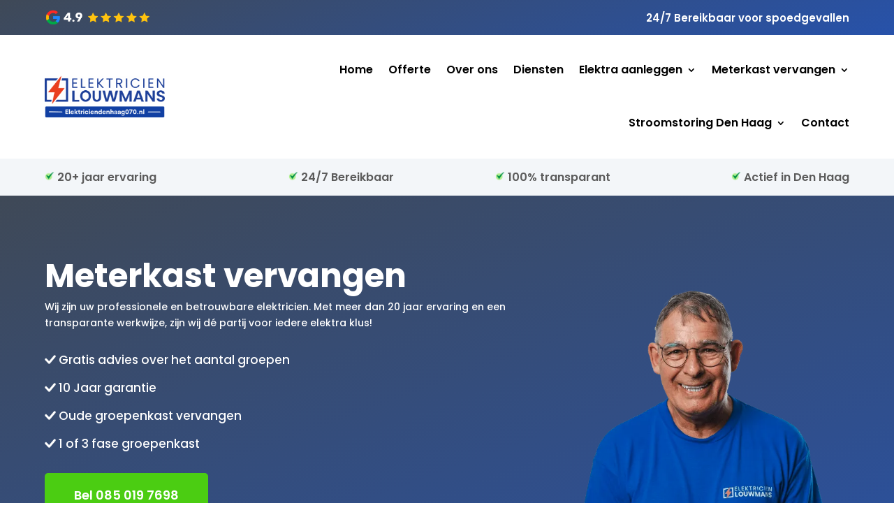

--- FILE ---
content_type: text/css
request_url: https://cdn-ckjdo.nitrocdn.com/eKTcnbcSoVQJJKCuBVIvAXAjVzwtrYZG/assets/static/optimized/rev-a9a3c4e/elektriciendenhaag070.nl/combinedCss/nitro-min-noimport-64fc91ec9e7e8cb9c4ad8a6fef9933c2-stylesheet.css
body_size: 62
content:
@media all and (max-width:767px){html .et-db .two-col-mob .et_pb_column{width:47.25% !important;}html .et-db .two-col-mob .et_pb_column:nth-last-child(-n+2){margin-bottom:0;}html .et-db .two-col-mob .et_pb_column:not(:nth-child(2n)){margin-right:5.5% !important;}}

--- FILE ---
content_type: text/css
request_url: https://cdn-ckjdo.nitrocdn.com/eKTcnbcSoVQJJKCuBVIvAXAjVzwtrYZG/assets/static/optimized/rev-a9a3c4e/elektriciendenhaag070.nl/wp-content/et-cache/454/nitro-min-noimport-898198c01171f729472989eb34a0b7da.et-core-unified-tb-895-tb-912-deferred-454.min.css
body_size: 1081
content:
.et_pb_section_0_tb_footer.et_pb_section{padding-top:25px;padding-bottom:25px;}.et_pb_row_0_tb_footer.et_pb_row{padding-bottom:0px !important;padding-bottom:0px;}.et_pb_row_0_tb_footer,body #page-container .et-db #et-boc .et-l .et_pb_row_0_tb_footer.et_pb_row,body.et_pb_pagebuilder_layout.single #page-container #et-boc .et-l .et_pb_row_0_tb_footer.et_pb_row,body.et_pb_pagebuilder_layout.single.et_full_width_page #page-container #et-boc .et-l .et_pb_row_0_tb_footer.et_pb_row,.et_pb_row_1_tb_footer,body #page-container .et-db #et-boc .et-l .et_pb_row_1_tb_footer.et_pb_row,body.et_pb_pagebuilder_layout.single #page-container #et-boc .et-l .et_pb_row_1_tb_footer.et_pb_row,body.et_pb_pagebuilder_layout.single.et_full_width_page #page-container #et-boc .et-l .et_pb_row_1_tb_footer.et_pb_row,.et_pb_row_2_tb_footer,body #page-container .et-db #et-boc .et-l .et_pb_row_2_tb_footer.et_pb_row,body.et_pb_pagebuilder_layout.single #page-container #et-boc .et-l .et_pb_row_2_tb_footer.et_pb_row,body.et_pb_pagebuilder_layout.single.et_full_width_page #page-container #et-boc .et-l .et_pb_row_2_tb_footer.et_pb_row,.et_pb_row_3_tb_footer,body #page-container .et-db #et-boc .et-l .et_pb_row_3_tb_footer.et_pb_row,body.et_pb_pagebuilder_layout.single #page-container #et-boc .et-l .et_pb_row_3_tb_footer.et_pb_row,body.et_pb_pagebuilder_layout.single.et_full_width_page #page-container #et-boc .et-l .et_pb_row_3_tb_footer.et_pb_row,.et_pb_row_4_tb_footer,body #page-container .et-db #et-boc .et-l .et_pb_row_4_tb_footer.et_pb_row,body.et_pb_pagebuilder_layout.single #page-container #et-boc .et-l .et_pb_row_4_tb_footer.et_pb_row,body.et_pb_pagebuilder_layout.single.et_full_width_page #page-container #et-boc .et-l .et_pb_row_4_tb_footer.et_pb_row,.et_pb_row_5_tb_footer,body #page-container .et-db #et-boc .et-l .et_pb_row_5_tb_footer.et_pb_row,body.et_pb_pagebuilder_layout.single #page-container #et-boc .et-l .et_pb_row_5_tb_footer.et_pb_row,body.et_pb_pagebuilder_layout.single.et_full_width_page #page-container #et-boc .et-l .et_pb_row_5_tb_footer.et_pb_row{width:90%;max-width:2560px;}.et_pb_text_0_tb_footer h2{font-size:35px;}.et_pb_image_0_tb_footer,.et_pb_image_1_tb_footer,.et_pb_image_2_tb_footer,.et_pb_image_3_tb_footer,.et_pb_image_4_tb_footer,.et_pb_image_5_tb_footer{text-align:left;margin-left:0;}.et_pb_section_1_tb_footer.et_pb_section,.et_pb_section_2_tb_footer.et_pb_section{padding-top:0px;padding-bottom:0px;background-color:#f3f6f9 !important;}.et_pb_row_2_tb_footer.et_pb_row,.et_pb_row_3_tb_footer.et_pb_row{padding-top:15px !important;padding-top:15px;padding-bottom:15px !important;padding-bottom:15px;}.et_pb_text_1_tb_footer,.et_pb_text_1_tb_footer h1,.et_pb_text_2_tb_footer,.et_pb_text_3_tb_footer h1{font-weight:600;}.et_pb_text_3_tb_footer,.et_pb_text_4_tb_footer,.et_pb_text_5_tb_footer,.et_pb_text_6_tb_footer{font-weight:600;font-size:16px;}div.et_pb_section.et_pb_section_3_tb_footer{background-image:linear-gradient(160deg,#3f4957 0%,#2752aa 100%) !important;}.et_pb_section_3_tb_footer.et_pb_section{padding-bottom:0px;}.et_pb_text_7_tb_footer.et_pb_text,.et_pb_text_7_tb_footer h1,.et_pb_text_8_tb_footer.et_pb_text,.et_pb_text_8_tb_footer h1,.et_pb_text_9_tb_footer.et_pb_text,.et_pb_text_9_tb_footer h1,.et_pb_text_10_tb_footer.et_pb_text,.et_pb_text_10_tb_footer h1,.et_pb_text_11_tb_footer.et_pb_text,.et_pb_text_11_tb_footer h1{color:#fff !important;}.et_pb_text_7_tb_footer,.et_pb_text_8_tb_footer,.et_pb_text_9_tb_footer{font-size:15px;margin-bottom:1px !important;}.et_pb_text_7_tb_footer h4,.et_pb_text_8_tb_footer h4,.et_pb_text_9_tb_footer h4,.et_pb_text_10_tb_footer h4,.et_pb_text_11_tb_footer h4{font-size:22px;color:#fff !important;}.et_pb_button_0_tb_footer_wrapper .et_pb_button_0_tb_footer,.et_pb_button_0_tb_footer_wrapper .et_pb_button_0_tb_footer:hover{padding-top:15px !important;padding-right:40px !important;padding-bottom:15px !important;padding-left:40px !important;}.et_pb_button_0_tb_footer_wrapper{margin-top:25px !important;margin-bottom:25px !important;}body #page-container .et_pb_section .et_pb_button_0_tb_footer{color:#fff !important;border-color:rgba(255,255,255,0);border-radius:5px;font-size:18px;font-weight:600 !important;background-color:#4bcd12;}body #page-container .et_pb_section .et_pb_button_0_tb_footer:before,body #page-container .et_pb_section .et_pb_button_0_tb_footer:after{display:none !important;}.et_pb_button_0_tb_footer,.et_pb_button_0_tb_footer:after{transition:all 300ms ease 200ms;}.et_pb_text_10_tb_footer,.et_pb_text_11_tb_footer{font-size:15px;margin-bottom:25px !important;}.et_pb_image_6_tb_footer,.et_pb_image_7_tb_footer,.et_pb_image_8_tb_footer,.et_pb_image_9_tb_footer,.et_pb_image_10_tb_footer,.et_pb_image_11_tb_footer{background-color:#fff;padding-top:15px;padding-right:25px;padding-bottom:15px;padding-left:25px;margin-top:-15px !important;margin-right:10px !important;display:inline-block !important;border-radius:5px;text-align:left;margin-left:0;}.et_pb_image_6_tb_footer .et_pb_image_wrap img,.et_pb_image_7_tb_footer .et_pb_image_wrap img,.et_pb_image_8_tb_footer .et_pb_image_wrap img,.et_pb_image_9_tb_footer .et_pb_image_wrap img,.et_pb_image_10_tb_footer .et_pb_image_wrap img,.et_pb_image_11_tb_footer .et_pb_image_wrap img{height:50px;width:auto;}.et_pb_image_12_tb_footer,.et_pb_image_13_tb_footer,.et_pb_image_14_tb_footer{background-color:#fff;padding-top:5px;padding-right:5px;padding-bottom:5px;padding-left:5px;margin-top:-15px !important;margin-right:10px !important;display:inline-block !important;border-radius:5px;text-align:left;margin-left:0;}.et_pb_image_12_tb_footer .et_pb_image_wrap img,.et_pb_image_13_tb_footer .et_pb_image_wrap img,.et_pb_image_14_tb_footer .et_pb_image_wrap img{height:70px;width:auto;}.et_pb_row_6_tb_footer{background-color:rgba(243,246,249,.03);}.et_pb_row_6_tb_footer.et_pb_row{padding-top:16px !important;padding-top:16px;padding-bottom:18px !important;padding-bottom:18px;margin-top:35px !important;}.et_pb_row_6_tb_footer,body #page-container .et-db #et-boc .et-l .et_pb_row_6_tb_footer.et_pb_row,body.et_pb_pagebuilder_layout.single #page-container #et-boc .et-l .et_pb_row_6_tb_footer.et_pb_row,body.et_pb_pagebuilder_layout.single.et_full_width_page #page-container #et-boc .et-l .et_pb_row_6_tb_footer.et_pb_row{width:100%;max-width:2560px;}.et_pb_text_12_tb_footer.et_pb_text,.et_pb_text_12_tb_footer.et_pb_text a{color:#fff !important;}.et_pb_text_12_tb_footer{font-size:15px;padding-top:5px !important;padding-bottom:0px !important;}.et_pb_column_1_tb_footer,.et_pb_column_2_tb_footer,.et_pb_column_3_tb_footer,.et_pb_column_4_tb_footer,.et_pb_column_5_tb_footer,.et_pb_column_6_tb_footer{border-radius:5px 5px 5px 5px;overflow:hidden;border-width:2px;border-color:#f3f6f9;}@media only screen and (min-width:981px){.et_pb_section_1_tb_footer{display:none !important;}}@media only screen and (max-width:980px){.et_pb_image_0_tb_footer .et_pb_image_wrap img,.et_pb_image_1_tb_footer .et_pb_image_wrap img,.et_pb_image_2_tb_footer .et_pb_image_wrap img,.et_pb_image_3_tb_footer .et_pb_image_wrap img,.et_pb_image_4_tb_footer .et_pb_image_wrap img,.et_pb_image_5_tb_footer .et_pb_image_wrap img,.et_pb_image_6_tb_footer .et_pb_image_wrap img,.et_pb_image_7_tb_footer .et_pb_image_wrap img,.et_pb_image_8_tb_footer .et_pb_image_wrap img,.et_pb_image_9_tb_footer .et_pb_image_wrap img,.et_pb_image_10_tb_footer .et_pb_image_wrap img,.et_pb_image_11_tb_footer .et_pb_image_wrap img,.et_pb_image_12_tb_footer .et_pb_image_wrap img,.et_pb_image_13_tb_footer .et_pb_image_wrap img,.et_pb_image_14_tb_footer .et_pb_image_wrap img{width:auto;}}@media only screen and (min-width:768px) and (max-width:980px){.et_pb_section_1_tb_footer{display:none !important;}}@media only screen and (max-width:767px){.et_pb_image_0_tb_footer .et_pb_image_wrap img,.et_pb_image_1_tb_footer .et_pb_image_wrap img,.et_pb_image_2_tb_footer .et_pb_image_wrap img,.et_pb_image_3_tb_footer .et_pb_image_wrap img,.et_pb_image_4_tb_footer .et_pb_image_wrap img,.et_pb_image_5_tb_footer .et_pb_image_wrap img,.et_pb_image_6_tb_footer .et_pb_image_wrap img,.et_pb_image_7_tb_footer .et_pb_image_wrap img,.et_pb_image_8_tb_footer .et_pb_image_wrap img,.et_pb_image_9_tb_footer .et_pb_image_wrap img,.et_pb_image_10_tb_footer .et_pb_image_wrap img,.et_pb_image_11_tb_footer .et_pb_image_wrap img,.et_pb_image_12_tb_footer .et_pb_image_wrap img,.et_pb_image_13_tb_footer .et_pb_image_wrap img,.et_pb_image_14_tb_footer .et_pb_image_wrap img{width:auto;}.et_pb_section_2_tb_footer,.et_pb_column_10_tb_footer,.et_pb_column_11_tb_footer{display:none !important;}}.et_pb_section_1.et_pb_section{background-color:#f9f9f9 !important;}.et_pb_row_1,body #page-container .et-db #et-boc .et-l .et_pb_row_1.et_pb_row,body.et_pb_pagebuilder_layout.single #page-container #et-boc .et-l .et_pb_row_1.et_pb_row,body.et_pb_pagebuilder_layout.single.et_full_width_page #page-container #et-boc .et-l .et_pb_row_1.et_pb_row{width:90%;max-width:2560px;}.et_pb_text_2 h2,.et_pb_text_3 h2{font-size:35px;}.et_pb_text_2{margin-bottom:30px !important;}.et_pb_image_2 .et_pb_image_wrap,.et_pb_image_3 .et_pb_image_wrap{border-radius:10px 10px 10px 10px;overflow:hidden;}.et_pb_image_2{margin-bottom:30px !important;text-align:left;margin-left:0;}.et_pb_image_3{margin-top:15px !important;margin-right:15px !important;margin-bottom:30px !important;margin-left:15px !important;margin-left:0;text-align:left;}.et_pb_text_4.et_pb_text{color:#fff !important;}.et_pb_text_4{font-weight:600;font-size:17px;padding-right:25px !important;padding-left:25px !important;margin-bottom:30px !important;}.et_pb_button_1_wrapper .et_pb_button_1,.et_pb_button_1_wrapper .et_pb_button_1:hover{padding-top:15px !important;padding-right:40px !important;padding-bottom:15px !important;padding-left:40px !important;}.et_pb_button_1_wrapper{margin-right:25px !important;margin-bottom:25px !important;margin-left:25px !important;}body #page-container .et_pb_section .et_pb_button_1{color:#fff !important;border-color:rgba(255,255,255,0);border-radius:5px;font-size:18px;font-weight:600 !important;background-color:#ef562b;}body #page-container .et_pb_section .et_pb_button_1:before,body #page-container .et_pb_section .et_pb_button_1:after{display:none !important;}.et_pb_button_1{width:100%;}.et_pb_button_1,.et_pb_button_1:after{transition:all 300ms ease 200ms;}.et_pb_column_3{background-image:linear-gradient(160deg,#3f4958 0%,#2752a8 100%);border-radius:10px 10px 10px 10px;overflow:hidden;}@media only screen and (max-width:980px){.et_pb_image_2 .et_pb_image_wrap img,.et_pb_image_3 .et_pb_image_wrap img{width:auto;}}@media only screen and (max-width:767px){.et_pb_image_2 .et_pb_image_wrap img,.et_pb_image_3 .et_pb_image_wrap img{width:auto;}}

--- FILE ---
content_type: text/css
request_url: https://cdn-ckjdo.nitrocdn.com/eKTcnbcSoVQJJKCuBVIvAXAjVzwtrYZG/assets/static/optimized/rev-a9a3c4e/elektriciendenhaag070.nl/externalFontFace/nitro-min-noimport-9055bf29ae1ed33c59b01927f92bc02f-stylesheet.css
body_size: 580
content:
@font-face{font-family:"Font Awesome 5 Brands";font-style:normal;font-weight:400;font-display:swap;src:url("https://cdn-ckjdo.nitrocdn.com/eKTcnbcSoVQJJKCuBVIvAXAjVzwtrYZG/assets/static/source/rev-a9a3c4e/use.fontawesome.com/releases/v5.15.1/webfonts/fa-brands-400.eot");src:url("https://cdn-ckjdo.nitrocdn.com/eKTcnbcSoVQJJKCuBVIvAXAjVzwtrYZG/assets/static/source/rev-a9a3c4e/use.fontawesome.com/releases/v5.15.1/webfonts/fa-brands-400.woff2") format("woff2")}@font-face{font-family:"Font Awesome 5 Free";font-style:normal;font-weight:400;font-display:swap;src:url("https://cdn-ckjdo.nitrocdn.com/eKTcnbcSoVQJJKCuBVIvAXAjVzwtrYZG/assets/static/source/rev-a9a3c4e/use.fontawesome.com/releases/v5.15.1/webfonts/fa-regular-400.eot");src:url("https://cdn-ckjdo.nitrocdn.com/eKTcnbcSoVQJJKCuBVIvAXAjVzwtrYZG/assets/static/source/rev-a9a3c4e/use.fontawesome.com/releases/v5.15.1/webfonts/fa-regular-400.woff2") format("woff2")}@font-face{font-family:"Font Awesome 5 Free";font-style:normal;font-weight:900;font-display:swap;src:url("https://cdn-ckjdo.nitrocdn.com/eKTcnbcSoVQJJKCuBVIvAXAjVzwtrYZG/assets/static/source/rev-a9a3c4e/use.fontawesome.com/releases/v5.15.1/webfonts/fa-solid-900.eot");src:url("https://cdn-ckjdo.nitrocdn.com/eKTcnbcSoVQJJKCuBVIvAXAjVzwtrYZG/assets/static/source/rev-a9a3c4e/use.fontawesome.com/releases/v5.15.1/webfonts/fa-solid-900.woff2") format("woff2")}@font-face{font-family:ETmodules;font-display:swap;src:url("https://cdn-ckjdo.nitrocdn.com/eKTcnbcSoVQJJKCuBVIvAXAjVzwtrYZG/assets/static/source/rev-a9a3c4e/elektriciendenhaag070.nl/wp-content/themes/Divi/core/admin/fonts/modules/all/modules.eot");src:url("https://cdn-ckjdo.nitrocdn.com/eKTcnbcSoVQJJKCuBVIvAXAjVzwtrYZG/assets/static/source/rev-a9a3c4e/elektriciendenhaag070.nl/wp-content/themes/Divi/core/admin/fonts/modules/all/modules.ttf") format("truetype");font-weight:400;font-style:normal}@font-face{font-family:"FontAwesome";font-display:swap;src:url("https://cdn-ckjdo.nitrocdn.com/eKTcnbcSoVQJJKCuBVIvAXAjVzwtrYZG/assets/static/source/rev-a9a3c4e/use.fontawesome.com/releases/v5.15.1/webfonts/fa-brands-400.woff2") format("woff2")}@font-face{font-family:"FontAwesome";font-display:swap;src:url("https://cdn-ckjdo.nitrocdn.com/eKTcnbcSoVQJJKCuBVIvAXAjVzwtrYZG/assets/static/source/rev-a9a3c4e/use.fontawesome.com/releases/v5.15.1/webfonts/fa-solid-900.woff2") format("woff2")}@font-face{font-family:"FontAwesome";font-display:swap;src:url("https://cdn-ckjdo.nitrocdn.com/eKTcnbcSoVQJJKCuBVIvAXAjVzwtrYZG/assets/static/source/rev-a9a3c4e/use.fontawesome.com/releases/v5.15.1/webfonts/fa-regular-400.woff2") format("woff2");unicode-range:U+F004-F005,U+F007,U+F017,U+F022,U+F024,U+F02E,U+F03E,U+F044,U+F057-F059,U+F06E,U+F070,U+F075,U+F07B-F07C,U+F080,U+F086,U+F089,U+F094,U+F09D,U+F0A0,U+F0A4-F0A7,U+F0C5,U+F0C7-F0C8,U+F0E0,U+F0EB,U+F0F3,U+F0F8,U+F0FE,U+F111,U+F118-F11A,U+F11C,U+F133,U+F144,U+F146,U+F14A,U+F14D-F14E,U+F150-F152,U+F15B-F15C,U+F164-F165,U+F185-F186,U+F191-F192,U+F1AD,U+F1C1-F1C9,U+F1CD,U+F1D8,U+F1E3,U+F1EA,U+F1F6,U+F1F9,U+F20A,U+F247-F249,U+F24D,U+F254-F25B,U+F25D,U+F267,U+F271-F274,U+F279,U+F28B,U+F28D,U+F2B5-F2B6,U+F2B9,U+F2BB,U+F2BD,U+F2C1-F2C2,U+F2D0,U+F2D2,U+F2DC,U+F2ED,U+F328,U+F358-F35B,U+F3A5,U+F3D1,U+F410,U+F4AD}@font-face{font-family:"Font Awesome 5 Brands";font-style:normal;font-weight:normal;font-display:swap;src:url("https://cdn-ckjdo.nitrocdn.com/eKTcnbcSoVQJJKCuBVIvAXAjVzwtrYZG/assets/static/source/rev-a9a3c4e/use.fontawesome.com/releases/v5.7.1/webfonts/fa-brands-400.eot");src:url("https://cdn-ckjdo.nitrocdn.com/eKTcnbcSoVQJJKCuBVIvAXAjVzwtrYZG/assets/static/source/rev-a9a3c4e/use.fontawesome.com/releases/v5.7.1/webfonts/fa-brands-400.woff2") format("woff2")}@font-face{font-family:"Font Awesome 5 Free";font-style:normal;font-weight:400;font-display:swap;src:url("https://cdn-ckjdo.nitrocdn.com/eKTcnbcSoVQJJKCuBVIvAXAjVzwtrYZG/assets/static/source/rev-a9a3c4e/use.fontawesome.com/releases/v5.7.1/webfonts/fa-regular-400.eot");src:url("https://cdn-ckjdo.nitrocdn.com/eKTcnbcSoVQJJKCuBVIvAXAjVzwtrYZG/assets/static/source/rev-a9a3c4e/use.fontawesome.com/releases/v5.7.1/webfonts/fa-regular-400.woff2") format("woff2")}@font-face{font-family:"Font Awesome 5 Free";font-style:normal;font-weight:900;font-display:swap;src:url("https://cdn-ckjdo.nitrocdn.com/eKTcnbcSoVQJJKCuBVIvAXAjVzwtrYZG/assets/static/source/rev-a9a3c4e/use.fontawesome.com/releases/v5.7.1/webfonts/fa-solid-900.eot");src:url("https://cdn-ckjdo.nitrocdn.com/eKTcnbcSoVQJJKCuBVIvAXAjVzwtrYZG/assets/static/source/rev-a9a3c4e/use.fontawesome.com/releases/v5.7.1/webfonts/fa-solid-900.woff2") format("woff2")}

--- FILE ---
content_type: text/css
request_url: https://cdn-ckjdo.nitrocdn.com/eKTcnbcSoVQJJKCuBVIvAXAjVzwtrYZG/assets/static/optimized/rev-a9a3c4e/elektriciendenhaag070.nl/combinedCss/nitro-min-noimport-2c62b468e299584319b101155b1324b4-stylesheet.css
body_size: 10369
content:
.fa,.fab,.fal,.far,.fas{-moz-osx-font-smoothing:grayscale;-webkit-font-smoothing:antialiased;display:inline-block;font-style:normal;font-variant:normal;text-rendering:auto;line-height:1;}.fa-lg{font-size:1.33333em;line-height:.75em;vertical-align:-.0667em;}.fa-xs{font-size:.75em;}.fa-sm{font-size:.875em;}.fa-1x{font-size:1em;}.fa-2x{font-size:2em;}.fa-3x{font-size:3em;}.fa-4x{font-size:4em;}.fa-5x{font-size:5em;}.fa-6x{font-size:6em;}.fa-7x{font-size:7em;}.fa-8x{font-size:8em;}.fa-9x{font-size:9em;}.fa-10x{font-size:10em;}.fa-fw{text-align:center;width:1.25em;}.fa-ul{list-style-type:none;margin-left:2.5em;padding-left:0;}.fa-ul>li{position:relative;}.fa-li{left:-2em;position:absolute;text-align:center;width:2em;line-height:inherit;}.fa-border{border:.08em solid #eee;border-radius:.1em;padding:.2em .25em .15em;}.fa-pull-left{float:left;}.fa-pull-right{float:right;}.fa.fa-pull-left,.fab.fa-pull-left,.fal.fa-pull-left,.far.fa-pull-left,.fas.fa-pull-left{margin-right:.3em;}.fa.fa-pull-right,.fab.fa-pull-right,.fal.fa-pull-right,.far.fa-pull-right,.fas.fa-pull-right{margin-left:.3em;}.fa-spin{animation:fa-spin 2s infinite linear;}.fa-pulse{animation:fa-spin 1s infinite steps(8);}@keyframes fa-spin{0%{transform:rotate(0deg);}to{transform:rotate(1turn);}}.fa-rotate-90{-ms-filter:"progid:DXImageTransform.Microsoft.BasicImage(rotation=1)";transform:rotate(90deg);}.fa-rotate-180{-ms-filter:"progid:DXImageTransform.Microsoft.BasicImage(rotation=2)";transform:rotate(180deg);}.fa-rotate-270{-ms-filter:"progid:DXImageTransform.Microsoft.BasicImage(rotation=3)";transform:rotate(270deg);}.fa-flip-horizontal{-ms-filter:"progid:DXImageTransform.Microsoft.BasicImage(rotation=0, mirror=1)";transform:scaleX(-1);}.fa-flip-vertical{transform:scaleY(-1);}.fa-flip-both,.fa-flip-horizontal.fa-flip-vertical,.fa-flip-vertical{-ms-filter:"progid:DXImageTransform.Microsoft.BasicImage(rotation=2, mirror=1)";}.fa-flip-both,.fa-flip-horizontal.fa-flip-vertical{transform:scale(-1);}:root .fa-flip-both,:root .fa-flip-horizontal,:root .fa-flip-vertical,:root .fa-rotate-90,:root .fa-rotate-180,:root .fa-rotate-270{filter:none;}.fa-stack{display:inline-block;height:2em;line-height:2em;position:relative;vertical-align:middle;width:2.5em;}.fa-stack-1x,.fa-stack-2x{left:0;position:absolute;text-align:center;width:100%;}.fa-stack-1x{line-height:inherit;}.fa-stack-2x{font-size:2em;}.fa-inverse{color:#fff;}.fa-500px:before{content:"";}.fa-accessible-icon:before{content:"";}.fa-accusoft:before{content:"";}.fa-acquisitions-incorporated:before{content:"";}.fa-ad:before{content:"";}.fa-address-book:before{content:"";}.fa-address-card:before{content:"";}.fa-adjust:before{content:"";}.fa-adn:before{content:"";}.fa-adobe:before{content:"";}.fa-adversal:before{content:"";}.fa-affiliatetheme:before{content:"";}.fa-air-freshener:before{content:"";}.fa-algolia:before{content:"";}.fa-align-center:before{content:"";}.fa-align-justify:before{content:"";}.fa-align-left:before{content:"";}.fa-align-right:before{content:"";}.fa-alipay:before{content:"";}.fa-allergies:before{content:"";}.fa-amazon:before{content:"";}.fa-amazon-pay:before{content:"";}.fa-ambulance:before{content:"";}.fa-american-sign-language-interpreting:before{content:"";}.fa-amilia:before{content:"";}.fa-anchor:before{content:"";}.fa-android:before{content:"";}.fa-angellist:before{content:"";}.fa-angle-double-down:before{content:"";}.fa-angle-double-left:before{content:"";}.fa-angle-double-right:before{content:"";}.fa-angle-double-up:before{content:"";}.fa-angle-down:before{content:"";}.fa-angle-left:before{content:"";}.fa-angle-right:before{content:"";}.fa-angle-up:before{content:"";}.fa-angry:before{content:"";}.fa-angrycreative:before{content:"";}.fa-angular:before{content:"";}.fa-ankh:before{content:"";}.fa-app-store:before{content:"";}.fa-app-store-ios:before{content:"";}.fa-apper:before{content:"";}.fa-apple:before{content:"";}.fa-apple-alt:before{content:"";}.fa-apple-pay:before{content:"";}.fa-archive:before{content:"";}.fa-archway:before{content:"";}.fa-arrow-alt-circle-down:before{content:"";}.fa-arrow-alt-circle-left:before{content:"";}.fa-arrow-alt-circle-right:before{content:"";}.fa-arrow-alt-circle-up:before{content:"";}.fa-arrow-circle-down:before{content:"";}.fa-arrow-circle-left:before{content:"";}.fa-arrow-circle-right:before{content:"";}.fa-arrow-circle-up:before{content:"";}.fa-arrow-down:before{content:"";}.fa-arrow-left:before{content:"";}.fa-arrow-right:before{content:"";}.fa-arrow-up:before{content:"";}.fa-arrows-alt:before{content:"";}.fa-arrows-alt-h:before{content:"";}.fa-arrows-alt-v:before{content:"";}.fa-artstation:before{content:"";}.fa-assistive-listening-systems:before{content:"";}.fa-asterisk:before{content:"";}.fa-asymmetrik:before{content:"";}.fa-at:before{content:"";}.fa-atlas:before{content:"";}.fa-atlassian:before{content:"";}.fa-atom:before{content:"";}.fa-audible:before{content:"";}.fa-audio-description:before{content:"";}.fa-autoprefixer:before{content:"";}.fa-avianex:before{content:"";}.fa-aviato:before{content:"";}.fa-award:before{content:"";}.fa-aws:before{content:"";}.fa-baby:before{content:"";}.fa-baby-carriage:before{content:"";}.fa-backspace:before{content:"";}.fa-backward:before{content:"";}.fa-bacon:before{content:"";}.fa-balance-scale:before{content:"";}.fa-ban:before{content:"";}.fa-band-aid:before{content:"";}.fa-bandcamp:before{content:"";}.fa-barcode:before{content:"";}.fa-bars:before{content:"";}.fa-baseball-ball:before{content:"";}.fa-basketball-ball:before{content:"";}.fa-bath:before{content:"";}.fa-battery-empty:before{content:"";}.fa-battery-full:before{content:"";}.fa-battery-half:before{content:"";}.fa-battery-quarter:before{content:"";}.fa-battery-three-quarters:before{content:"";}.fa-bed:before{content:"";}.fa-beer:before{content:"";}.fa-behance:before{content:"";}.fa-behance-square:before{content:"";}.fa-bell:before{content:"";}.fa-bell-slash:before{content:"";}.fa-bezier-curve:before{content:"";}.fa-bible:before{content:"";}.fa-bicycle:before{content:"";}.fa-bimobject:before{content:"";}.fa-binoculars:before{content:"";}.fa-biohazard:before{content:"";}.fa-birthday-cake:before{content:"";}.fa-bitbucket:before{content:"";}.fa-bitcoin:before{content:"";}.fa-bity:before{content:"";}.fa-black-tie:before{content:"";}.fa-blackberry:before{content:"";}.fa-blender:before{content:"";}.fa-blender-phone:before{content:"";}.fa-blind:before{content:"";}.fa-blog:before{content:"";}.fa-blogger:before{content:"";}.fa-blogger-b:before{content:"";}.fa-bluetooth:before{content:"";}.fa-bluetooth-b:before{content:"";}.fa-bold:before{content:"";}.fa-bolt:before{content:"";}.fa-bomb:before{content:"";}.fa-bone:before{content:"";}.fa-bong:before{content:"";}.fa-book:before{content:"";}.fa-book-dead:before{content:"";}.fa-book-medical:before{content:"";}.fa-book-open:before{content:"";}.fa-book-reader:before{content:"";}.fa-bookmark:before{content:"";}.fa-bowling-ball:before{content:"";}.fa-box:before{content:"";}.fa-box-open:before{content:"";}.fa-boxes:before{content:"";}.fa-braille:before{content:"";}.fa-brain:before{content:"";}.fa-bread-slice:before{content:"";}.fa-briefcase:before{content:"";}.fa-briefcase-medical:before{content:"";}.fa-broadcast-tower:before{content:"";}.fa-broom:before{content:"";}.fa-brush:before{content:"";}.fa-btc:before{content:"";}.fa-bug:before{content:"";}.fa-building:before{content:"";}.fa-bullhorn:before{content:"";}.fa-bullseye:before{content:"";}.fa-burn:before{content:"";}.fa-buromobelexperte:before{content:"";}.fa-bus:before{content:"";}.fa-bus-alt:before{content:"";}.fa-business-time:before{content:"";}.fa-buysellads:before{content:"";}.fa-calculator:before{content:"";}.fa-calendar:before{content:"";}.fa-calendar-alt:before{content:"";}.fa-calendar-check:before{content:"";}.fa-calendar-day:before{content:"";}.fa-calendar-minus:before{content:"";}.fa-calendar-plus:before{content:"";}.fa-calendar-times:before{content:"";}.fa-calendar-week:before{content:"";}.fa-camera:before{content:"";}.fa-camera-retro:before{content:"";}.fa-campground:before{content:"";}.fa-canadian-maple-leaf:before{content:"";}.fa-candy-cane:before{content:"";}.fa-cannabis:before{content:"";}.fa-capsules:before{content:"";}.fa-car:before{content:"";}.fa-car-alt:before{content:"";}.fa-car-battery:before{content:"";}.fa-car-crash:before{content:"";}.fa-car-side:before{content:"";}.fa-caret-down:before{content:"";}.fa-caret-left:before{content:"";}.fa-caret-right:before{content:"";}.fa-caret-square-down:before{content:"";}.fa-caret-square-left:before{content:"";}.fa-caret-square-right:before{content:"";}.fa-caret-square-up:before{content:"";}.fa-caret-up:before{content:"";}.fa-carrot:before{content:"";}.fa-cart-arrow-down:before{content:"";}.fa-cart-plus:before{content:"";}.fa-cash-register:before{content:"";}.fa-cat:before{content:"";}.fa-cc-amazon-pay:before{content:"";}.fa-cc-amex:before{content:"";}.fa-cc-apple-pay:before{content:"";}.fa-cc-diners-club:before{content:"";}.fa-cc-discover:before{content:"";}.fa-cc-jcb:before{content:"";}.fa-cc-mastercard:before{content:"";}.fa-cc-paypal:before{content:"";}.fa-cc-stripe:before{content:"";}.fa-cc-visa:before{content:"";}.fa-centercode:before{content:"";}.fa-centos:before{content:"";}.fa-certificate:before{content:"";}.fa-chair:before{content:"";}.fa-chalkboard:before{content:"";}.fa-chalkboard-teacher:before{content:"";}.fa-charging-station:before{content:"";}.fa-chart-area:before{content:"";}.fa-chart-bar:before{content:"";}.fa-chart-line:before{content:"";}.fa-chart-pie:before{content:"";}.fa-check:before{content:"";}.fa-check-circle:before{content:"";}.fa-check-double:before{content:"";}.fa-check-square:before{content:"";}.fa-cheese:before{content:"";}.fa-chess:before{content:"";}.fa-chess-bishop:before{content:"";}.fa-chess-board:before{content:"";}.fa-chess-king:before{content:"";}.fa-chess-knight:before{content:"";}.fa-chess-pawn:before{content:"";}.fa-chess-queen:before{content:"";}.fa-chess-rook:before{content:"";}.fa-chevron-circle-down:before{content:"";}.fa-chevron-circle-left:before{content:"";}.fa-chevron-circle-right:before{content:"";}.fa-chevron-circle-up:before{content:"";}.fa-chevron-down:before{content:"";}.fa-chevron-left:before{content:"";}.fa-chevron-right:before{content:"";}.fa-chevron-up:before{content:"";}.fa-child:before{content:"";}.fa-chrome:before{content:"";}.fa-church:before{content:"";}.fa-circle:before{content:"";}.fa-circle-notch:before{content:"";}.fa-city:before{content:"";}.fa-clinic-medical:before{content:"";}.fa-clipboard:before{content:"";}.fa-clipboard-check:before{content:"";}.fa-clipboard-list:before{content:"";}.fa-clock:before{content:"";}.fa-clone:before{content:"";}.fa-closed-captioning:before{content:"";}.fa-cloud:before{content:"";}.fa-cloud-download-alt:before{content:"";}.fa-cloud-meatball:before{content:"";}.fa-cloud-moon:before{content:"";}.fa-cloud-moon-rain:before{content:"";}.fa-cloud-rain:before{content:"";}.fa-cloud-showers-heavy:before{content:"";}.fa-cloud-sun:before{content:"";}.fa-cloud-sun-rain:before{content:"";}.fa-cloud-upload-alt:before{content:"";}.fa-cloudscale:before{content:"";}.fa-cloudsmith:before{content:"";}.fa-cloudversify:before{content:"";}.fa-cocktail:before{content:"";}.fa-code:before{content:"";}.fa-code-branch:before{content:"";}.fa-codepen:before{content:"";}.fa-codiepie:before{content:"";}.fa-coffee:before{content:"";}.fa-cog:before{content:"";}.fa-cogs:before{content:"";}.fa-coins:before{content:"";}.fa-columns:before{content:"";}.fa-comment:before{content:"";}.fa-comment-alt:before{content:"";}.fa-comment-dollar:before{content:"";}.fa-comment-dots:before{content:"";}.fa-comment-medical:before{content:"";}.fa-comment-slash:before{content:"";}.fa-comments:before{content:"";}.fa-comments-dollar:before{content:"";}.fa-compact-disc:before{content:"";}.fa-compass:before{content:"";}.fa-compress:before{content:"";}.fa-compress-arrows-alt:before{content:"";}.fa-concierge-bell:before{content:"";}.fa-confluence:before{content:"";}.fa-connectdevelop:before{content:"";}.fa-contao:before{content:"";}.fa-cookie:before{content:"";}.fa-cookie-bite:before{content:"";}.fa-copy:before{content:"";}.fa-copyright:before{content:"";}.fa-couch:before{content:"";}.fa-cpanel:before{content:"";}.fa-creative-commons:before{content:"";}.fa-creative-commons-by:before{content:"";}.fa-creative-commons-nc:before{content:"";}.fa-creative-commons-nc-eu:before{content:"";}.fa-creative-commons-nc-jp:before{content:"";}.fa-creative-commons-nd:before{content:"";}.fa-creative-commons-pd:before{content:"";}.fa-creative-commons-pd-alt:before{content:"";}.fa-creative-commons-remix:before{content:"";}.fa-creative-commons-sa:before{content:"";}.fa-creative-commons-sampling:before{content:"";}.fa-creative-commons-sampling-plus:before{content:"";}.fa-creative-commons-share:before{content:"";}.fa-creative-commons-zero:before{content:"";}.fa-credit-card:before{content:"";}.fa-critical-role:before{content:"";}.fa-crop:before{content:"";}.fa-crop-alt:before{content:"";}.fa-cross:before{content:"";}.fa-crosshairs:before{content:"";}.fa-crow:before{content:"";}.fa-crown:before{content:"";}.fa-crutch:before{content:"";}.fa-css3:before{content:"";}.fa-css3-alt:before{content:"";}.fa-cube:before{content:"";}.fa-cubes:before{content:"";}.fa-cut:before{content:"";}.fa-cuttlefish:before{content:"";}.fa-d-and-d:before{content:"";}.fa-d-and-d-beyond:before{content:"";}.fa-dashcube:before{content:"";}.fa-database:before{content:"";}.fa-deaf:before{content:"";}.fa-delicious:before{content:"";}.fa-democrat:before{content:"";}.fa-deploydog:before{content:"";}.fa-deskpro:before{content:"";}.fa-desktop:before{content:"";}.fa-dev:before{content:"";}.fa-deviantart:before{content:"";}.fa-dharmachakra:before{content:"";}.fa-dhl:before{content:"";}.fa-diagnoses:before{content:"";}.fa-diaspora:before{content:"";}.fa-dice:before{content:"";}.fa-dice-d20:before{content:"";}.fa-dice-d6:before{content:"";}.fa-dice-five:before{content:"";}.fa-dice-four:before{content:"";}.fa-dice-one:before{content:"";}.fa-dice-six:before{content:"";}.fa-dice-three:before{content:"";}.fa-dice-two:before{content:"";}.fa-digg:before{content:"";}.fa-digital-ocean:before{content:"";}.fa-digital-tachograph:before{content:"";}.fa-directions:before{content:"";}.fa-discord:before{content:"";}.fa-discourse:before{content:"";}.fa-divide:before{content:"";}.fa-dizzy:before{content:"";}.fa-dna:before{content:"";}.fa-dochub:before{content:"";}.fa-docker:before{content:"";}.fa-dog:before{content:"";}.fa-dollar-sign:before{content:"";}.fa-dolly:before{content:"";}.fa-dolly-flatbed:before{content:"";}.fa-donate:before{content:"";}.fa-door-closed:before{content:"";}.fa-door-open:before{content:"";}.fa-dot-circle:before{content:"";}.fa-dove:before{content:"";}.fa-download:before{content:"";}.fa-draft2digital:before{content:"";}.fa-drafting-compass:before{content:"";}.fa-dragon:before{content:"";}.fa-draw-polygon:before{content:"";}.fa-dribbble:before{content:"";}.fa-dribbble-square:before{content:"";}.fa-dropbox:before{content:"";}.fa-drum:before{content:"";}.fa-drum-steelpan:before{content:"";}.fa-drumstick-bite:before{content:"";}.fa-drupal:before{content:"";}.fa-dumbbell:before{content:"";}.fa-dumpster:before{content:"";}.fa-dumpster-fire:before{content:"";}.fa-dungeon:before{content:"";}.fa-dyalog:before{content:"";}.fa-earlybirds:before{content:"";}.fa-ebay:before{content:"";}.fa-edge:before{content:"";}.fa-edit:before{content:"";}.fa-egg:before{content:"";}.fa-eject:before{content:"";}.fa-elementor:before{content:"";}.fa-ellipsis-h:before{content:"";}.fa-ellipsis-v:before{content:"";}.fa-ello:before{content:"";}.fa-ember:before{content:"";}.fa-empire:before{content:"";}.fa-envelope:before{content:"";}.fa-envelope-open:before{content:"";}.fa-envelope-open-text:before{content:"";}.fa-envelope-square:before{content:"";}.fa-envira:before{content:"";}.fa-equals:before{content:"";}.fa-eraser:before{content:"";}.fa-erlang:before{content:"";}.fa-ethereum:before{content:"";}.fa-ethernet:before{content:"";}.fa-etsy:before{content:"";}.fa-euro-sign:before{content:"";}.fa-exchange-alt:before{content:"";}.fa-exclamation:before{content:"";}.fa-exclamation-circle:before{content:"";}.fa-exclamation-triangle:before{content:"";}.fa-expand:before{content:"";}.fa-expand-arrows-alt:before{content:"";}.fa-expeditedssl:before{content:"";}.fa-external-link-alt:before{content:"";}.fa-external-link-square-alt:before{content:"";}.fa-eye:before{content:"";}.fa-eye-dropper:before{content:"";}.fa-eye-slash:before{content:"";}.fa-facebook:before{content:"";}.fa-facebook-f:before{content:"";}.fa-facebook-messenger:before{content:"";}.fa-facebook-square:before{content:"";}.fa-fantasy-flight-games:before{content:"";}.fa-fast-backward:before{content:"";}.fa-fast-forward:before{content:"";}.fa-fax:before{content:"";}.fa-feather:before{content:"";}.fa-feather-alt:before{content:"";}.fa-fedex:before{content:"";}.fa-fedora:before{content:"";}.fa-female:before{content:"";}.fa-fighter-jet:before{content:"";}.fa-figma:before{content:"";}.fa-file:before{content:"";}.fa-file-alt:before{content:"";}.fa-file-archive:before{content:"";}.fa-file-audio:before{content:"";}.fa-file-code:before{content:"";}.fa-file-contract:before{content:"";}.fa-file-csv:before{content:"";}.fa-file-download:before{content:"";}.fa-file-excel:before{content:"";}.fa-file-export:before{content:"";}.fa-file-image:before{content:"";}.fa-file-import:before{content:"";}.fa-file-invoice:before{content:"";}.fa-file-invoice-dollar:before{content:"";}.fa-file-medical:before{content:"";}.fa-file-medical-alt:before{content:"";}.fa-file-pdf:before{content:"";}.fa-file-powerpoint:before{content:"";}.fa-file-prescription:before{content:"";}.fa-file-signature:before{content:"";}.fa-file-upload:before{content:"";}.fa-file-video:before{content:"";}.fa-file-word:before{content:"";}.fa-fill:before{content:"";}.fa-fill-drip:before{content:"";}.fa-film:before{content:"";}.fa-filter:before{content:"";}.fa-fingerprint:before{content:"";}.fa-fire:before{content:"";}.fa-fire-alt:before{content:"";}.fa-fire-extinguisher:before{content:"";}.fa-firefox:before{content:"";}.fa-first-aid:before{content:"";}.fa-first-order:before{content:"";}.fa-first-order-alt:before{content:"";}.fa-firstdraft:before{content:"";}.fa-fish:before{content:"";}.fa-fist-raised:before{content:"";}.fa-flag:before{content:"";}.fa-flag-checkered:before{content:"";}.fa-flag-usa:before{content:"";}.fa-flask:before{content:"";}.fa-flickr:before{content:"";}.fa-flipboard:before{content:"";}.fa-flushed:before{content:"";}.fa-fly:before{content:"";}.fa-folder:before{content:"";}.fa-folder-minus:before{content:"";}.fa-folder-open:before{content:"";}.fa-folder-plus:before{content:"";}.fa-font:before{content:"";}.fa-font-awesome:before{content:"";}.fa-font-awesome-alt:before{content:"";}.fa-font-awesome-flag:before{content:"";}.fa-font-awesome-logo-full:before{content:"";}.fa-fonticons:before{content:"";}.fa-fonticons-fi:before{content:"";}.fa-football-ball:before{content:"";}.fa-fort-awesome:before{content:"";}.fa-fort-awesome-alt:before{content:"";}.fa-forumbee:before{content:"";}.fa-forward:before{content:"";}.fa-foursquare:before{content:"";}.fa-free-code-camp:before{content:"";}.fa-freebsd:before{content:"";}.fa-frog:before{content:"";}.fa-frown:before{content:"";}.fa-frown-open:before{content:"";}.fa-fulcrum:before{content:"";}.fa-funnel-dollar:before{content:"";}.fa-futbol:before{content:"";}.fa-galactic-republic:before{content:"";}.fa-galactic-senate:before{content:"";}.fa-gamepad:before{content:"";}.fa-gas-pump:before{content:"";}.fa-gavel:before{content:"";}.fa-gem:before{content:"";}.fa-genderless:before{content:"";}.fa-get-pocket:before{content:"";}.fa-gg:before{content:"";}.fa-gg-circle:before{content:"";}.fa-ghost:before{content:"";}.fa-gift:before{content:"";}.fa-gifts:before{content:"";}.fa-git:before{content:"";}.fa-git-square:before{content:"";}.fa-github:before{content:"";}.fa-github-alt:before{content:"";}.fa-github-square:before{content:"";}.fa-gitkraken:before{content:"";}.fa-gitlab:before{content:"";}.fa-gitter:before{content:"";}.fa-glass-cheers:before{content:"";}.fa-glass-martini:before{content:"";}.fa-glass-martini-alt:before{content:"";}.fa-glass-whiskey:before{content:"";}.fa-glasses:before{content:"";}.fa-glide:before{content:"";}.fa-glide-g:before{content:"";}.fa-globe:before{content:"";}.fa-globe-africa:before{content:"";}.fa-globe-americas:before{content:"";}.fa-globe-asia:before{content:"";}.fa-globe-europe:before{content:"";}.fa-gofore:before{content:"";}.fa-golf-ball:before{content:"";}.fa-goodreads:before{content:"";}.fa-goodreads-g:before{content:"";}.fa-google:before{content:"";}.fa-google-drive:before{content:"";}.fa-google-play:before{content:"";}.fa-google-plus:before{content:"";}.fa-google-plus-g:before{content:"";}.fa-google-plus-square:before{content:"";}.fa-google-wallet:before{content:"";}.fa-gopuram:before{content:"";}.fa-graduation-cap:before{content:"";}.fa-gratipay:before{content:"";}.fa-grav:before{content:"";}.fa-greater-than:before{content:"";}.fa-greater-than-equal:before{content:"";}.fa-grimace:before{content:"";}.fa-grin:before{content:"";}.fa-grin-alt:before{content:"";}.fa-grin-beam:before{content:"";}.fa-grin-beam-sweat:before{content:"";}.fa-grin-hearts:before{content:"";}.fa-grin-squint:before{content:"";}.fa-grin-squint-tears:before{content:"";}.fa-grin-stars:before{content:"";}.fa-grin-tears:before{content:"";}.fa-grin-tongue:before{content:"";}.fa-grin-tongue-squint:before{content:"";}.fa-grin-tongue-wink:before{content:"";}.fa-grin-wink:before{content:"";}.fa-grip-horizontal:before{content:"";}.fa-grip-lines:before{content:"";}.fa-grip-lines-vertical:before{content:"";}.fa-grip-vertical:before{content:"";}.fa-gripfire:before{content:"";}.fa-grunt:before{content:"";}.fa-guitar:before{content:"";}.fa-gulp:before{content:"";}.fa-h-square:before{content:"";}.fa-hacker-news:before{content:"";}.fa-hacker-news-square:before{content:"";}.fa-hackerrank:before{content:"";}.fa-hamburger:before{content:"";}.fa-hammer:before{content:"";}.fa-hamsa:before{content:"";}.fa-hand-holding:before{content:"";}.fa-hand-holding-heart:before{content:"";}.fa-hand-holding-usd:before{content:"";}.fa-hand-lizard:before{content:"";}.fa-hand-middle-finger:before{content:"";}.fa-hand-paper:before{content:"";}.fa-hand-peace:before{content:"";}.fa-hand-point-down:before{content:"";}.fa-hand-point-left:before{content:"";}.fa-hand-point-right:before{content:"";}.fa-hand-point-up:before{content:"";}.fa-hand-pointer:before{content:"";}.fa-hand-rock:before{content:"";}.fa-hand-scissors:before{content:"";}.fa-hand-spock:before{content:"";}.fa-hands:before{content:"";}.fa-hands-helping:before{content:"";}.fa-handshake:before{content:"";}.fa-hanukiah:before{content:"";}.fa-hard-hat:before{content:"";}.fa-hashtag:before{content:"";}.fa-hat-wizard:before{content:"";}.fa-haykal:before{content:"";}.fa-hdd:before{content:"";}.fa-heading:before{content:"";}.fa-headphones:before{content:"";}.fa-headphones-alt:before{content:"";}.fa-headset:before{content:"";}.fa-heart:before{content:"";}.fa-heart-broken:before{content:"";}.fa-heartbeat:before{content:"";}.fa-helicopter:before{content:"";}.fa-highlighter:before{content:"";}.fa-hiking:before{content:"";}.fa-hippo:before{content:"";}.fa-hips:before{content:"";}.fa-hire-a-helper:before{content:"";}.fa-history:before{content:"";}.fa-hockey-puck:before{content:"";}.fa-holly-berry:before{content:"";}.fa-home:before{content:"";}.fa-hooli:before{content:"";}.fa-hornbill:before{content:"";}.fa-horse:before{content:"";}.fa-horse-head:before{content:"";}.fa-hospital:before{content:"";}.fa-hospital-alt:before{content:"";}.fa-hospital-symbol:before{content:"";}.fa-hot-tub:before{content:"";}.fa-hotdog:before{content:"";}.fa-hotel:before{content:"";}.fa-hotjar:before{content:"";}.fa-hourglass:before{content:"";}.fa-hourglass-end:before{content:"";}.fa-hourglass-half:before{content:"";}.fa-hourglass-start:before{content:"";}.fa-house-damage:before{content:"";}.fa-houzz:before{content:"";}.fa-hryvnia:before{content:"";}.fa-html5:before{content:"";}.fa-hubspot:before{content:"";}.fa-i-cursor:before{content:"";}.fa-ice-cream:before{content:"";}.fa-icicles:before{content:"";}.fa-id-badge:before{content:"";}.fa-id-card:before{content:"";}.fa-id-card-alt:before{content:"";}.fa-igloo:before{content:"";}.fa-image:before{content:"";}.fa-images:before{content:"";}.fa-imdb:before{content:"";}.fa-inbox:before{content:"";}.fa-indent:before{content:"";}.fa-industry:before{content:"";}.fa-infinity:before{content:"";}.fa-info:before{content:"";}.fa-info-circle:before{content:"";}.fa-instagram:before{content:"";}.fa-intercom:before{content:"";}.fa-internet-explorer:before{content:"";}.fa-invision:before{content:"";}.fa-ioxhost:before{content:"";}.fa-italic:before{content:"";}.fa-itunes:before{content:"";}.fa-itunes-note:before{content:"";}.fa-java:before{content:"";}.fa-jedi:before{content:"";}.fa-jedi-order:before{content:"";}.fa-jenkins:before{content:"";}.fa-jira:before{content:"";}.fa-joget:before{content:"";}.fa-joint:before{content:"";}.fa-joomla:before{content:"";}.fa-journal-whills:before{content:"";}.fa-js:before{content:"";}.fa-js-square:before{content:"";}.fa-jsfiddle:before{content:"";}.fa-kaaba:before{content:"";}.fa-kaggle:before{content:"";}.fa-key:before{content:"";}.fa-keybase:before{content:"";}.fa-keyboard:before{content:"";}.fa-keycdn:before{content:"";}.fa-khanda:before{content:"";}.fa-kickstarter:before{content:"";}.fa-kickstarter-k:before{content:"";}.fa-kiss:before{content:"";}.fa-kiss-beam:before{content:"";}.fa-kiss-wink-heart:before{content:"";}.fa-kiwi-bird:before{content:"";}.fa-korvue:before{content:"";}.fa-landmark:before{content:"";}.fa-language:before{content:"";}.fa-laptop:before{content:"";}.fa-laptop-code:before{content:"";}.fa-laptop-medical:before{content:"";}.fa-laravel:before{content:"";}.fa-lastfm:before{content:"";}.fa-lastfm-square:before{content:"";}.fa-laugh:before{content:"";}.fa-laugh-beam:before{content:"";}.fa-laugh-squint:before{content:"";}.fa-laugh-wink:before{content:"";}.fa-layer-group:before{content:"";}.fa-leaf:before{content:"";}.fa-leanpub:before{content:"";}.fa-lemon:before{content:"";}.fa-less:before{content:"";}.fa-less-than:before{content:"";}.fa-less-than-equal:before{content:"";}.fa-level-down-alt:before{content:"";}.fa-level-up-alt:before{content:"";}.fa-life-ring:before{content:"";}.fa-lightbulb:before{content:"";}.fa-line:before{content:"";}.fa-link:before{content:"";}.fa-linkedin:before{content:"";}.fa-linkedin-in:before{content:"";}.fa-linode:before{content:"";}.fa-linux:before{content:"";}.fa-lira-sign:before{content:"";}.fa-list:before{content:"";}.fa-list-alt:before{content:"";}.fa-list-ol:before{content:"";}.fa-list-ul:before{content:"";}.fa-location-arrow:before{content:"";}.fa-lock:before{content:"";}.fa-lock-open:before{content:"";}.fa-long-arrow-alt-down:before{content:"";}.fa-long-arrow-alt-left:before{content:"";}.fa-long-arrow-alt-right:before{content:"";}.fa-long-arrow-alt-up:before{content:"";}.fa-low-vision:before{content:"";}.fa-luggage-cart:before{content:"";}.fa-lyft:before{content:"";}.fa-magento:before{content:"";}.fa-magic:before{content:"";}.fa-magnet:before{content:"";}.fa-mail-bulk:before{content:"";}.fa-mailchimp:before{content:"";}.fa-male:before{content:"";}.fa-mandalorian:before{content:"";}.fa-map:before{content:"";}.fa-map-marked:before{content:"";}.fa-map-marked-alt:before{content:"";}.fa-map-marker:before{content:"";}.fa-map-marker-alt:before{content:"";}.fa-map-pin:before{content:"";}.fa-map-signs:before{content:"";}.fa-markdown:before{content:"";}.fa-marker:before{content:"";}.fa-mars:before{content:"";}.fa-mars-double:before{content:"";}.fa-mars-stroke:before{content:"";}.fa-mars-stroke-h:before{content:"";}.fa-mars-stroke-v:before{content:"";}.fa-mask:before{content:"";}.fa-mastodon:before{content:"";}.fa-maxcdn:before{content:"";}.fa-medal:before{content:"";}.fa-medapps:before{content:"";}.fa-medium:before{content:"";}.fa-medium-m:before{content:"";}.fa-medkit:before{content:"";}.fa-medrt:before{content:"";}.fa-meetup:before{content:"";}.fa-megaport:before{content:"";}.fa-meh:before{content:"";}.fa-meh-blank:before{content:"";}.fa-meh-rolling-eyes:before{content:"";}.fa-memory:before{content:"";}.fa-mendeley:before{content:"";}.fa-menorah:before{content:"";}.fa-mercury:before{content:"";}.fa-meteor:before{content:"";}.fa-microchip:before{content:"";}.fa-microphone:before{content:"";}.fa-microphone-alt:before{content:"";}.fa-microphone-alt-slash:before{content:"";}.fa-microphone-slash:before{content:"";}.fa-microscope:before{content:"";}.fa-microsoft:before{content:"";}.fa-minus:before{content:"";}.fa-minus-circle:before{content:"";}.fa-minus-square:before{content:"";}.fa-mitten:before{content:"";}.fa-mix:before{content:"";}.fa-mixcloud:before{content:"";}.fa-mizuni:before{content:"";}.fa-mobile:before{content:"";}.fa-mobile-alt:before{content:"";}.fa-modx:before{content:"";}.fa-monero:before{content:"";}.fa-money-bill:before{content:"";}.fa-money-bill-alt:before{content:"";}.fa-money-bill-wave:before{content:"";}.fa-money-bill-wave-alt:before{content:"";}.fa-money-check:before{content:"";}.fa-money-check-alt:before{content:"";}.fa-monument:before{content:"";}.fa-moon:before{content:"";}.fa-mortar-pestle:before{content:"";}.fa-mosque:before{content:"";}.fa-motorcycle:before{content:"";}.fa-mountain:before{content:"";}.fa-mouse-pointer:before{content:"";}.fa-mug-hot:before{content:"";}.fa-music:before{content:"";}.fa-napster:before{content:"";}.fa-neos:before{content:"";}.fa-network-wired:before{content:"";}.fa-neuter:before{content:"";}.fa-newspaper:before{content:"";}.fa-nimblr:before{content:"";}.fa-nintendo-switch:before{content:"";}.fa-node:before{content:"";}.fa-node-js:before{content:"";}.fa-not-equal:before{content:"";}.fa-notes-medical:before{content:"";}.fa-npm:before{content:"";}.fa-ns8:before{content:"";}.fa-nutritionix:before{content:"";}.fa-object-group:before{content:"";}.fa-object-ungroup:before{content:"";}.fa-odnoklassniki:before{content:"";}.fa-odnoklassniki-square:before{content:"";}.fa-oil-can:before{content:"";}.fa-old-republic:before{content:"";}.fa-om:before{content:"";}.fa-opencart:before{content:"";}.fa-openid:before{content:"";}.fa-opera:before{content:"";}.fa-optin-monster:before{content:"";}.fa-osi:before{content:"";}.fa-otter:before{content:"";}.fa-outdent:before{content:"";}.fa-page4:before{content:"";}.fa-pagelines:before{content:"";}.fa-pager:before{content:"";}.fa-paint-brush:before{content:"";}.fa-paint-roller:before{content:"";}.fa-palette:before{content:"";}.fa-palfed:before{content:"";}.fa-pallet:before{content:"";}.fa-paper-plane:before{content:"";}.fa-paperclip:before{content:"";}.fa-parachute-box:before{content:"";}.fa-paragraph:before{content:"";}.fa-parking:before{content:"";}.fa-passport:before{content:"";}.fa-pastafarianism:before{content:"";}.fa-paste:before{content:"";}.fa-patreon:before{content:"";}.fa-pause:before{content:"";}.fa-pause-circle:before{content:"";}.fa-paw:before{content:"";}.fa-paypal:before{content:"";}.fa-peace:before{content:"";}.fa-pen:before{content:"";}.fa-pen-alt:before{content:"";}.fa-pen-fancy:before{content:"";}.fa-pen-nib:before{content:"";}.fa-pen-square:before{content:"";}.fa-pencil-alt:before{content:"";}.fa-pencil-ruler:before{content:"";}.fa-penny-arcade:before{content:"";}.fa-people-carry:before{content:"";}.fa-pepper-hot:before{content:"";}.fa-percent:before{content:"";}.fa-percentage:before{content:"";}.fa-periscope:before{content:"";}.fa-person-booth:before{content:"";}.fa-phabricator:before{content:"";}.fa-phoenix-framework:before{content:"";}.fa-phoenix-squadron:before{content:"";}.fa-phone:before{content:"";}.fa-phone-slash:before{content:"";}.fa-phone-square:before{content:"";}.fa-phone-volume:before{content:"";}.fa-php:before{content:"";}.fa-pied-piper:before{content:"";}.fa-pied-piper-alt:before{content:"";}.fa-pied-piper-hat:before{content:"";}.fa-pied-piper-pp:before{content:"";}.fa-piggy-bank:before{content:"";}.fa-pills:before{content:"";}.fa-pinterest:before{content:"";}.fa-pinterest-p:before{content:"";}.fa-pinterest-square:before{content:"";}.fa-pizza-slice:before{content:"";}.fa-place-of-worship:before{content:"";}.fa-plane:before{content:"";}.fa-plane-arrival:before{content:"";}.fa-plane-departure:before{content:"";}.fa-play:before{content:"";}.fa-play-circle:before{content:"";}.fa-playstation:before{content:"";}.fa-plug:before{content:"";}.fa-plus:before{content:"";}.fa-plus-circle:before{content:"";}.fa-plus-square:before{content:"";}.fa-podcast:before{content:"";}.fa-poll:before{content:"";}.fa-poll-h:before{content:"";}.fa-poo:before{content:"";}.fa-poo-storm:before{content:"";}.fa-poop:before{content:"";}.fa-portrait:before{content:"";}.fa-pound-sign:before{content:"";}.fa-power-off:before{content:"";}.fa-pray:before{content:"";}.fa-praying-hands:before{content:"";}.fa-prescription:before{content:"";}.fa-prescription-bottle:before{content:"";}.fa-prescription-bottle-alt:before{content:"";}.fa-print:before{content:"";}.fa-procedures:before{content:"";}.fa-product-hunt:before{content:"";}.fa-project-diagram:before{content:"";}.fa-pushed:before{content:"";}.fa-puzzle-piece:before{content:"";}.fa-python:before{content:"";}.fa-qq:before{content:"";}.fa-qrcode:before{content:"";}.fa-question:before{content:"";}.fa-question-circle:before{content:"";}.fa-quidditch:before{content:"";}.fa-quinscape:before{content:"";}.fa-quora:before{content:"";}.fa-quote-left:before{content:"";}.fa-quote-right:before{content:"";}.fa-quran:before{content:"";}.fa-r-project:before{content:"";}.fa-radiation:before{content:"";}.fa-radiation-alt:before{content:"";}.fa-rainbow:before{content:"";}.fa-random:before{content:"";}.fa-raspberry-pi:before{content:"";}.fa-ravelry:before{content:"";}.fa-react:before{content:"";}.fa-reacteurope:before{content:"";}.fa-readme:before{content:"";}.fa-rebel:before{content:"";}.fa-receipt:before{content:"";}.fa-recycle:before{content:"";}.fa-red-river:before{content:"";}.fa-reddit:before{content:"";}.fa-reddit-alien:before{content:"";}.fa-reddit-square:before{content:"";}.fa-redhat:before{content:"";}.fa-redo:before{content:"";}.fa-redo-alt:before{content:"";}.fa-registered:before{content:"";}.fa-renren:before{content:"";}.fa-reply:before{content:"";}.fa-reply-all:before{content:"";}.fa-replyd:before{content:"";}.fa-republican:before{content:"";}.fa-researchgate:before{content:"";}.fa-resolving:before{content:"";}.fa-restroom:before{content:"";}.fa-retweet:before{content:"";}.fa-rev:before{content:"";}.fa-ribbon:before{content:"";}.fa-ring:before{content:"";}.fa-road:before{content:"";}.fa-robot:before{content:"";}.fa-rocket:before{content:"";}.fa-rocketchat:before{content:"";}.fa-rockrms:before{content:"";}.fa-route:before{content:"";}.fa-rss:before{content:"";}.fa-rss-square:before{content:"";}.fa-ruble-sign:before{content:"";}.fa-ruler:before{content:"";}.fa-ruler-combined:before{content:"";}.fa-ruler-horizontal:before{content:"";}.fa-ruler-vertical:before{content:"";}.fa-running:before{content:"";}.fa-rupee-sign:before{content:"";}.fa-sad-cry:before{content:"";}.fa-sad-tear:before{content:"";}.fa-safari:before{content:"";}.fa-sass:before{content:"";}.fa-satellite:before{content:"";}.fa-satellite-dish:before{content:"";}.fa-save:before{content:"";}.fa-schlix:before{content:"";}.fa-school:before{content:"";}.fa-screwdriver:before{content:"";}.fa-scribd:before{content:"";}.fa-scroll:before{content:"";}.fa-sd-card:before{content:"";}.fa-search:before{content:"";}.fa-search-dollar:before{content:"";}.fa-search-location:before{content:"";}.fa-search-minus:before{content:"";}.fa-search-plus:before{content:"";}.fa-searchengin:before{content:"";}.fa-seedling:before{content:"";}.fa-sellcast:before{content:"";}.fa-sellsy:before{content:"";}.fa-server:before{content:"";}.fa-servicestack:before{content:"";}.fa-shapes:before{content:"";}.fa-share:before{content:"";}.fa-share-alt:before{content:"";}.fa-share-alt-square:before{content:"";}.fa-share-square:before{content:"";}.fa-shekel-sign:before{content:"";}.fa-shield-alt:before{content:"";}.fa-ship:before{content:"";}.fa-shipping-fast:before{content:"";}.fa-shirtsinbulk:before{content:"";}.fa-shoe-prints:before{content:"";}.fa-shopping-bag:before{content:"";}.fa-shopping-basket:before{content:"";}.fa-shopping-cart:before{content:"";}.fa-shopware:before{content:"";}.fa-shower:before{content:"";}.fa-shuttle-van:before{content:"";}.fa-sign:before{content:"";}.fa-sign-in-alt:before{content:"";}.fa-sign-language:before{content:"";}.fa-sign-out-alt:before{content:"";}.fa-signal:before{content:"";}.fa-signature:before{content:"";}.fa-sim-card:before{content:"";}.fa-simplybuilt:before{content:"";}.fa-sistrix:before{content:"";}.fa-sitemap:before{content:"";}.fa-sith:before{content:"";}.fa-skating:before{content:"";}.fa-sketch:before{content:"";}.fa-skiing:before{content:"";}.fa-skiing-nordic:before{content:"";}.fa-skull:before{content:"";}.fa-skull-crossbones:before{content:"";}.fa-skyatlas:before{content:"";}.fa-skype:before{content:"";}.fa-slack:before{content:"";}.fa-slack-hash:before{content:"";}.fa-slash:before{content:"";}.fa-sleigh:before{content:"";}.fa-sliders-h:before{content:"";}.fa-slideshare:before{content:"";}.fa-smile:before{content:"";}.fa-smile-beam:before{content:"";}.fa-smile-wink:before{content:"";}.fa-smog:before{content:"";}.fa-smoking:before{content:"";}.fa-smoking-ban:before{content:"";}.fa-sms:before{content:"";}.fa-snapchat:before{content:"";}.fa-snapchat-ghost:before{content:"";}.fa-snapchat-square:before{content:"";}.fa-snowboarding:before{content:"";}.fa-snowflake:before{content:"";}.fa-snowman:before{content:"";}.fa-snowplow:before{content:"";}.fa-socks:before{content:"";}.fa-solar-panel:before{content:"";}.fa-sort:before{content:"";}.fa-sort-alpha-down:before{content:"";}.fa-sort-alpha-up:before{content:"";}.fa-sort-amount-down:before{content:"";}.fa-sort-amount-up:before{content:"";}.fa-sort-down:before{content:"";}.fa-sort-numeric-down:before{content:"";}.fa-sort-numeric-up:before{content:"";}.fa-sort-up:before{content:"";}.fa-soundcloud:before{content:"";}.fa-sourcetree:before{content:"";}.fa-spa:before{content:"";}.fa-space-shuttle:before{content:"";}.fa-speakap:before{content:"";}.fa-spider:before{content:"";}.fa-spinner:before{content:"";}.fa-splotch:before{content:"";}.fa-spotify:before{content:"";}.fa-spray-can:before{content:"";}.fa-square:before{content:"";}.fa-square-full:before{content:"";}.fa-square-root-alt:before{content:"";}.fa-squarespace:before{content:"";}.fa-stack-exchange:before{content:"";}.fa-stack-overflow:before{content:"";}.fa-stamp:before{content:"";}.fa-star:before{content:"";}.fa-star-and-crescent:before{content:"";}.fa-star-half:before{content:"";}.fa-star-half-alt:before{content:"";}.fa-star-of-david:before{content:"";}.fa-star-of-life:before{content:"";}.fa-staylinked:before{content:"";}.fa-steam:before{content:"";}.fa-steam-square:before{content:"";}.fa-steam-symbol:before{content:"";}.fa-step-backward:before{content:"";}.fa-step-forward:before{content:"";}.fa-stethoscope:before{content:"";}.fa-sticker-mule:before{content:"";}.fa-sticky-note:before{content:"";}.fa-stop:before{content:"";}.fa-stop-circle:before{content:"";}.fa-stopwatch:before{content:"";}.fa-store:before{content:"";}.fa-store-alt:before{content:"";}.fa-strava:before{content:"";}.fa-stream:before{content:"";}.fa-street-view:before{content:"";}.fa-strikethrough:before{content:"";}.fa-stripe:before{content:"";}.fa-stripe-s:before{content:"";}.fa-stroopwafel:before{content:"";}.fa-studiovinari:before{content:"";}.fa-stumbleupon:before{content:"";}.fa-stumbleupon-circle:before{content:"";}.fa-subscript:before{content:"";}.fa-subway:before{content:"";}.fa-suitcase:before{content:"";}.fa-suitcase-rolling:before{content:"";}.fa-sun:before{content:"";}.fa-superpowers:before{content:"";}.fa-superscript:before{content:"";}.fa-supple:before{content:"";}.fa-surprise:before{content:"";}.fa-suse:before{content:"";}.fa-swatchbook:before{content:"";}.fa-swimmer:before{content:"";}.fa-swimming-pool:before{content:"";}.fa-synagogue:before{content:"";}.fa-sync:before{content:"";}.fa-sync-alt:before{content:"";}.fa-syringe:before{content:"";}.fa-table:before{content:"";}.fa-table-tennis:before{content:"";}.fa-tablet:before{content:"";}.fa-tablet-alt:before{content:"";}.fa-tablets:before{content:"";}.fa-tachometer-alt:before{content:"";}.fa-tag:before{content:"";}.fa-tags:before{content:"";}.fa-tape:before{content:"";}.fa-tasks:before{content:"";}.fa-taxi:before{content:"";}.fa-teamspeak:before{content:"";}.fa-teeth:before{content:"";}.fa-teeth-open:before{content:"";}.fa-telegram:before{content:"";}.fa-telegram-plane:before{content:"";}.fa-temperature-high:before{content:"";}.fa-temperature-low:before{content:"";}.fa-tencent-weibo:before{content:"";}.fa-tenge:before{content:"";}.fa-terminal:before{content:"";}.fa-text-height:before{content:"";}.fa-text-width:before{content:"";}.fa-th:before{content:"";}.fa-th-large:before{content:"";}.fa-th-list:before{content:"";}.fa-the-red-yeti:before{content:"";}.fa-theater-masks:before{content:"";}.fa-themeco:before{content:"";}.fa-themeisle:before{content:"";}.fa-thermometer:before{content:"";}.fa-thermometer-empty:before{content:"";}.fa-thermometer-full:before{content:"";}.fa-thermometer-half:before{content:"";}.fa-thermometer-quarter:before{content:"";}.fa-thermometer-three-quarters:before{content:"";}.fa-think-peaks:before{content:"";}.fa-thumbs-down:before{content:"";}.fa-thumbs-up:before{content:"";}.fa-thumbtack:before{content:"";}.fa-ticket-alt:before{content:"";}.fa-times:before{content:"";}.fa-times-circle:before{content:"";}.fa-tint:before{content:"";}.fa-tint-slash:before{content:"";}.fa-tired:before{content:"";}.fa-toggle-off:before{content:"";}.fa-toggle-on:before{content:"";}.fa-toilet:before{content:"";}.fa-toilet-paper:before{content:"";}.fa-toolbox:before{content:"";}.fa-tools:before{content:"";}.fa-tooth:before{content:"";}.fa-torah:before{content:"";}.fa-torii-gate:before{content:"";}.fa-tractor:before{content:"";}.fa-trade-federation:before{content:"";}.fa-trademark:before{content:"";}.fa-traffic-light:before{content:"";}.fa-train:before{content:"";}.fa-tram:before{content:"";}.fa-transgender:before{content:"";}.fa-transgender-alt:before{content:"";}.fa-trash:before{content:"";}.fa-trash-alt:before{content:"";}.fa-trash-restore:before{content:"";}.fa-trash-restore-alt:before{content:"";}.fa-tree:before{content:"";}.fa-trello:before{content:"";}.fa-tripadvisor:before{content:"";}.fa-trophy:before{content:"";}.fa-truck:before{content:"";}.fa-truck-loading:before{content:"";}.fa-truck-monster:before{content:"";}.fa-truck-moving:before{content:"";}.fa-truck-pickup:before{content:"";}.fa-tshirt:before{content:"";}.fa-tty:before{content:"";}.fa-tumblr:before{content:"";}.fa-tumblr-square:before{content:"";}.fa-tv:before{content:"";}.fa-twitch:before{content:"";}.fa-twitter:before{content:"";}.fa-twitter-square:before{content:"";}.fa-typo3:before{content:"";}.fa-uber:before{content:"";}.fa-ubuntu:before{content:"";}.fa-uikit:before{content:"";}.fa-umbrella:before{content:"";}.fa-umbrella-beach:before{content:"";}.fa-underline:before{content:"";}.fa-undo:before{content:"";}.fa-undo-alt:before{content:"";}.fa-uniregistry:before{content:"";}.fa-universal-access:before{content:"";}.fa-university:before{content:"";}.fa-unlink:before{content:"";}.fa-unlock:before{content:"";}.fa-unlock-alt:before{content:"";}.fa-untappd:before{content:"";}.fa-upload:before{content:"";}.fa-ups:before{content:"";}.fa-usb:before{content:"";}.fa-user:before{content:"";}.fa-user-alt:before{content:"";}.fa-user-alt-slash:before{content:"";}.fa-user-astronaut:before{content:"";}.fa-user-check:before{content:"";}.fa-user-circle:before{content:"";}.fa-user-clock:before{content:"";}.fa-user-cog:before{content:"";}.fa-user-edit:before{content:"";}.fa-user-friends:before{content:"";}.fa-user-graduate:before{content:"";}.fa-user-injured:before{content:"";}.fa-user-lock:before{content:"";}.fa-user-md:before{content:"";}.fa-user-minus:before{content:"";}.fa-user-ninja:before{content:"";}.fa-user-nurse:before{content:"";}.fa-user-plus:before{content:"";}.fa-user-secret:before{content:"";}.fa-user-shield:before{content:"";}.fa-user-slash:before{content:"";}.fa-user-tag:before{content:"";}.fa-user-tie:before{content:"";}.fa-user-times:before{content:"";}.fa-users:before{content:"";}.fa-users-cog:before{content:"";}.fa-usps:before{content:"";}.fa-ussunnah:before{content:"";}.fa-utensil-spoon:before{content:"";}.fa-utensils:before{content:"";}.fa-vaadin:before{content:"";}.fa-vector-square:before{content:"";}.fa-venus:before{content:"";}.fa-venus-double:before{content:"";}.fa-venus-mars:before{content:"";}.fa-viacoin:before{content:"";}.fa-viadeo:before{content:"";}.fa-viadeo-square:before{content:"";}.fa-vial:before{content:"";}.fa-vials:before{content:"";}.fa-viber:before{content:"";}.fa-video:before{content:"";}.fa-video-slash:before{content:"";}.fa-vihara:before{content:"";}.fa-vimeo:before{content:"";}.fa-vimeo-square:before{content:"";}.fa-vimeo-v:before{content:"";}.fa-vine:before{content:"";}.fa-vk:before{content:"";}.fa-vnv:before{content:"";}.fa-volleyball-ball:before{content:"";}.fa-volume-down:before{content:"";}.fa-volume-mute:before{content:"";}.fa-volume-off:before{content:"";}.fa-volume-up:before{content:"";}.fa-vote-yea:before{content:"";}.fa-vr-cardboard:before{content:"";}.fa-vuejs:before{content:"";}.fa-walking:before{content:"";}.fa-wallet:before{content:"";}.fa-warehouse:before{content:"";}.fa-water:before{content:"";}.fa-weebly:before{content:"";}.fa-weibo:before{content:"";}.fa-weight:before{content:"";}.fa-weight-hanging:before{content:"";}.fa-weixin:before{content:"";}.fa-whatsapp:before{content:"";}.fa-whatsapp-square:before{content:"";}.fa-wheelchair:before{content:"";}.fa-whmcs:before{content:"";}.fa-wifi:before{content:"";}.fa-wikipedia-w:before{content:"";}.fa-wind:before{content:"";}.fa-window-close:before{content:"";}.fa-window-maximize:before{content:"";}.fa-window-minimize:before{content:"";}.fa-window-restore:before{content:"";}.fa-windows:before{content:"";}.fa-wine-bottle:before{content:"";}.fa-wine-glass:before{content:"";}.fa-wine-glass-alt:before{content:"";}.fa-wix:before{content:"";}.fa-wizards-of-the-coast:before{content:"";}.fa-wolf-pack-battalion:before{content:"";}.fa-won-sign:before{content:"";}.fa-wordpress:before{content:"";}.fa-wordpress-simple:before{content:"";}.fa-wpbeginner:before{content:"";}.fa-wpexplorer:before{content:"";}.fa-wpforms:before{content:"";}.fa-wpressr:before{content:"";}.fa-wrench:before{content:"";}.fa-x-ray:before{content:"";}.fa-xbox:before{content:"";}.fa-xing:before{content:"";}.fa-xing-square:before{content:"";}.fa-y-combinator:before{content:"";}.fa-yahoo:before{content:"";}.fa-yandex:before{content:"";}.fa-yandex-international:before{content:"";}.fa-yarn:before{content:"";}.fa-yelp:before{content:"";}.fa-yen-sign:before{content:"";}.fa-yin-yang:before{content:"";}.fa-yoast:before{content:"";}.fa-youtube:before{content:"";}.fa-youtube-square:before{content:"";}.fa-zhihu:before{content:"";}.sr-only{border:0;clip:rect(0,0,0,0);height:1px;margin:-1px;overflow:hidden;padding:0;position:absolute;width:1px;}.sr-only-focusable:active,.sr-only-focusable:focus{clip:auto;height:auto;margin:0;overflow:visible;position:static;width:auto;}.fab{font-family:"Font Awesome 5 Brands";}.far{font-weight:400;}.fa,.far,.fas{font-family:"Font Awesome 5 Free";}.fa,.fas{font-weight:900;}

--- FILE ---
content_type: text/css
request_url: https://cdn-ckjdo.nitrocdn.com/eKTcnbcSoVQJJKCuBVIvAXAjVzwtrYZG/assets/static/optimized/rev-a9a3c4e/elektriciendenhaag070.nl/combinedCss/nitro-min-noimport-64fc91ec9e7e8cb9c4ad8a6fef9933c2-stylesheet.css
body_size: -162
content:
@media all and (max-width:767px){html .et-db .two-col-mob .et_pb_column{width:47.25% !important;}html .et-db .two-col-mob .et_pb_column:nth-last-child(-n+2){margin-bottom:0;}html .et-db .two-col-mob .et_pb_column:not(:nth-child(2n)){margin-right:5.5% !important;}}

--- FILE ---
content_type: text/css
request_url: https://cdn-ckjdo.nitrocdn.com/eKTcnbcSoVQJJKCuBVIvAXAjVzwtrYZG/assets/static/optimized/rev-a9a3c4e/elektriciendenhaag070.nl/wp-content/et-cache/454/nitro-min-noimport-898198c01171f729472989eb34a0b7da.et-core-unified-tb-895-tb-912-deferred-454.min.css
body_size: 888
content:
.et_pb_section_0_tb_footer.et_pb_section{padding-top:25px;padding-bottom:25px;}.et_pb_row_0_tb_footer.et_pb_row{padding-bottom:0px !important;padding-bottom:0px;}.et_pb_row_0_tb_footer,body #page-container .et-db #et-boc .et-l .et_pb_row_0_tb_footer.et_pb_row,body.et_pb_pagebuilder_layout.single #page-container #et-boc .et-l .et_pb_row_0_tb_footer.et_pb_row,body.et_pb_pagebuilder_layout.single.et_full_width_page #page-container #et-boc .et-l .et_pb_row_0_tb_footer.et_pb_row,.et_pb_row_1_tb_footer,body #page-container .et-db #et-boc .et-l .et_pb_row_1_tb_footer.et_pb_row,body.et_pb_pagebuilder_layout.single #page-container #et-boc .et-l .et_pb_row_1_tb_footer.et_pb_row,body.et_pb_pagebuilder_layout.single.et_full_width_page #page-container #et-boc .et-l .et_pb_row_1_tb_footer.et_pb_row,.et_pb_row_2_tb_footer,body #page-container .et-db #et-boc .et-l .et_pb_row_2_tb_footer.et_pb_row,body.et_pb_pagebuilder_layout.single #page-container #et-boc .et-l .et_pb_row_2_tb_footer.et_pb_row,body.et_pb_pagebuilder_layout.single.et_full_width_page #page-container #et-boc .et-l .et_pb_row_2_tb_footer.et_pb_row,.et_pb_row_3_tb_footer,body #page-container .et-db #et-boc .et-l .et_pb_row_3_tb_footer.et_pb_row,body.et_pb_pagebuilder_layout.single #page-container #et-boc .et-l .et_pb_row_3_tb_footer.et_pb_row,body.et_pb_pagebuilder_layout.single.et_full_width_page #page-container #et-boc .et-l .et_pb_row_3_tb_footer.et_pb_row,.et_pb_row_4_tb_footer,body #page-container .et-db #et-boc .et-l .et_pb_row_4_tb_footer.et_pb_row,body.et_pb_pagebuilder_layout.single #page-container #et-boc .et-l .et_pb_row_4_tb_footer.et_pb_row,body.et_pb_pagebuilder_layout.single.et_full_width_page #page-container #et-boc .et-l .et_pb_row_4_tb_footer.et_pb_row,.et_pb_row_5_tb_footer,body #page-container .et-db #et-boc .et-l .et_pb_row_5_tb_footer.et_pb_row,body.et_pb_pagebuilder_layout.single #page-container #et-boc .et-l .et_pb_row_5_tb_footer.et_pb_row,body.et_pb_pagebuilder_layout.single.et_full_width_page #page-container #et-boc .et-l .et_pb_row_5_tb_footer.et_pb_row{width:90%;max-width:2560px;}.et_pb_text_0_tb_footer h2{font-size:35px;}.et_pb_image_0_tb_footer,.et_pb_image_1_tb_footer,.et_pb_image_2_tb_footer,.et_pb_image_3_tb_footer,.et_pb_image_4_tb_footer,.et_pb_image_5_tb_footer{text-align:left;margin-left:0;}.et_pb_section_1_tb_footer.et_pb_section,.et_pb_section_2_tb_footer.et_pb_section{padding-top:0px;padding-bottom:0px;background-color:#f3f6f9 !important;}.et_pb_row_2_tb_footer.et_pb_row,.et_pb_row_3_tb_footer.et_pb_row{padding-top:15px !important;padding-top:15px;padding-bottom:15px !important;padding-bottom:15px;}.et_pb_text_1_tb_footer,.et_pb_text_1_tb_footer h1,.et_pb_text_2_tb_footer,.et_pb_text_3_tb_footer h1{font-weight:600;}.et_pb_text_3_tb_footer,.et_pb_text_4_tb_footer,.et_pb_text_5_tb_footer,.et_pb_text_6_tb_footer{font-weight:600;font-size:16px;}div.et_pb_section.et_pb_section_3_tb_footer{background-image:linear-gradient(160deg,#3f4957 0%,#2752aa 100%) !important;}.et_pb_section_3_tb_footer.et_pb_section{padding-bottom:0px;}.et_pb_text_7_tb_footer.et_pb_text,.et_pb_text_7_tb_footer h1,.et_pb_text_8_tb_footer.et_pb_text,.et_pb_text_8_tb_footer h1,.et_pb_text_9_tb_footer.et_pb_text,.et_pb_text_9_tb_footer h1,.et_pb_text_10_tb_footer.et_pb_text,.et_pb_text_10_tb_footer h1,.et_pb_text_11_tb_footer.et_pb_text,.et_pb_text_11_tb_footer h1{color:#fff !important;}.et_pb_text_7_tb_footer,.et_pb_text_8_tb_footer,.et_pb_text_9_tb_footer{font-size:15px;margin-bottom:1px !important;}.et_pb_text_7_tb_footer h4,.et_pb_text_8_tb_footer h4,.et_pb_text_9_tb_footer h4,.et_pb_text_10_tb_footer h4,.et_pb_text_11_tb_footer h4{font-size:22px;color:#fff !important;}.et_pb_button_0_tb_footer_wrapper .et_pb_button_0_tb_footer,.et_pb_button_0_tb_footer_wrapper .et_pb_button_0_tb_footer:hover{padding-top:15px !important;padding-right:40px !important;padding-bottom:15px !important;padding-left:40px !important;}.et_pb_button_0_tb_footer_wrapper{margin-top:25px !important;margin-bottom:25px !important;}body #page-container .et_pb_section .et_pb_button_0_tb_footer{color:#fff !important;border-color:rgba(255,255,255,0);border-radius:5px;font-size:18px;font-weight:600 !important;background-color:#4bcd12;}body #page-container .et_pb_section .et_pb_button_0_tb_footer:before,body #page-container .et_pb_section .et_pb_button_0_tb_footer:after{display:none !important;}.et_pb_button_0_tb_footer,.et_pb_button_0_tb_footer:after{transition:all 300ms ease 200ms;}.et_pb_text_10_tb_footer,.et_pb_text_11_tb_footer{font-size:15px;margin-bottom:25px !important;}.et_pb_image_6_tb_footer,.et_pb_image_7_tb_footer,.et_pb_image_8_tb_footer,.et_pb_image_9_tb_footer,.et_pb_image_10_tb_footer,.et_pb_image_11_tb_footer{background-color:#fff;padding-top:15px;padding-right:25px;padding-bottom:15px;padding-left:25px;margin-top:-15px !important;margin-right:10px !important;display:inline-block !important;border-radius:5px;text-align:left;margin-left:0;}.et_pb_image_6_tb_footer .et_pb_image_wrap img,.et_pb_image_7_tb_footer .et_pb_image_wrap img,.et_pb_image_8_tb_footer .et_pb_image_wrap img,.et_pb_image_9_tb_footer .et_pb_image_wrap img,.et_pb_image_10_tb_footer .et_pb_image_wrap img,.et_pb_image_11_tb_footer .et_pb_image_wrap img{height:50px;width:auto;}.et_pb_image_12_tb_footer,.et_pb_image_13_tb_footer,.et_pb_image_14_tb_footer{background-color:#fff;padding-top:5px;padding-right:5px;padding-bottom:5px;padding-left:5px;margin-top:-15px !important;margin-right:10px !important;display:inline-block !important;border-radius:5px;text-align:left;margin-left:0;}.et_pb_image_12_tb_footer .et_pb_image_wrap img,.et_pb_image_13_tb_footer .et_pb_image_wrap img,.et_pb_image_14_tb_footer .et_pb_image_wrap img{height:70px;width:auto;}.et_pb_row_6_tb_footer{background-color:rgba(243,246,249,.03);}.et_pb_row_6_tb_footer.et_pb_row{padding-top:16px !important;padding-top:16px;padding-bottom:18px !important;padding-bottom:18px;margin-top:35px !important;}.et_pb_row_6_tb_footer,body #page-container .et-db #et-boc .et-l .et_pb_row_6_tb_footer.et_pb_row,body.et_pb_pagebuilder_layout.single #page-container #et-boc .et-l .et_pb_row_6_tb_footer.et_pb_row,body.et_pb_pagebuilder_layout.single.et_full_width_page #page-container #et-boc .et-l .et_pb_row_6_tb_footer.et_pb_row{width:100%;max-width:2560px;}.et_pb_text_12_tb_footer.et_pb_text,.et_pb_text_12_tb_footer.et_pb_text a{color:#fff !important;}.et_pb_text_12_tb_footer{font-size:15px;padding-top:5px !important;padding-bottom:0px !important;}.et_pb_column_1_tb_footer,.et_pb_column_2_tb_footer,.et_pb_column_3_tb_footer,.et_pb_column_4_tb_footer,.et_pb_column_5_tb_footer,.et_pb_column_6_tb_footer{border-radius:5px 5px 5px 5px;overflow:hidden;border-width:2px;border-color:#f3f6f9;}@media only screen and (min-width:981px){.et_pb_section_1_tb_footer{display:none !important;}}@media only screen and (max-width:980px){.et_pb_image_0_tb_footer .et_pb_image_wrap img,.et_pb_image_1_tb_footer .et_pb_image_wrap img,.et_pb_image_2_tb_footer .et_pb_image_wrap img,.et_pb_image_3_tb_footer .et_pb_image_wrap img,.et_pb_image_4_tb_footer .et_pb_image_wrap img,.et_pb_image_5_tb_footer .et_pb_image_wrap img,.et_pb_image_6_tb_footer .et_pb_image_wrap img,.et_pb_image_7_tb_footer .et_pb_image_wrap img,.et_pb_image_8_tb_footer .et_pb_image_wrap img,.et_pb_image_9_tb_footer .et_pb_image_wrap img,.et_pb_image_10_tb_footer .et_pb_image_wrap img,.et_pb_image_11_tb_footer .et_pb_image_wrap img,.et_pb_image_12_tb_footer .et_pb_image_wrap img,.et_pb_image_13_tb_footer .et_pb_image_wrap img,.et_pb_image_14_tb_footer .et_pb_image_wrap img{width:auto;}}@media only screen and (min-width:768px) and (max-width:980px){.et_pb_section_1_tb_footer{display:none !important;}}@media only screen and (max-width:767px){.et_pb_image_0_tb_footer .et_pb_image_wrap img,.et_pb_image_1_tb_footer .et_pb_image_wrap img,.et_pb_image_2_tb_footer .et_pb_image_wrap img,.et_pb_image_3_tb_footer .et_pb_image_wrap img,.et_pb_image_4_tb_footer .et_pb_image_wrap img,.et_pb_image_5_tb_footer .et_pb_image_wrap img,.et_pb_image_6_tb_footer .et_pb_image_wrap img,.et_pb_image_7_tb_footer .et_pb_image_wrap img,.et_pb_image_8_tb_footer .et_pb_image_wrap img,.et_pb_image_9_tb_footer .et_pb_image_wrap img,.et_pb_image_10_tb_footer .et_pb_image_wrap img,.et_pb_image_11_tb_footer .et_pb_image_wrap img,.et_pb_image_12_tb_footer .et_pb_image_wrap img,.et_pb_image_13_tb_footer .et_pb_image_wrap img,.et_pb_image_14_tb_footer .et_pb_image_wrap img{width:auto;}.et_pb_section_2_tb_footer,.et_pb_column_10_tb_footer,.et_pb_column_11_tb_footer{display:none !important;}}.et_pb_section_1.et_pb_section{background-color:#f9f9f9 !important;}.et_pb_row_1,body #page-container .et-db #et-boc .et-l .et_pb_row_1.et_pb_row,body.et_pb_pagebuilder_layout.single #page-container #et-boc .et-l .et_pb_row_1.et_pb_row,body.et_pb_pagebuilder_layout.single.et_full_width_page #page-container #et-boc .et-l .et_pb_row_1.et_pb_row{width:90%;max-width:2560px;}.et_pb_text_2 h2,.et_pb_text_3 h2{font-size:35px;}.et_pb_text_2{margin-bottom:30px !important;}.et_pb_image_2 .et_pb_image_wrap,.et_pb_image_3 .et_pb_image_wrap{border-radius:10px 10px 10px 10px;overflow:hidden;}.et_pb_image_2{margin-bottom:30px !important;text-align:left;margin-left:0;}.et_pb_image_3{margin-top:15px !important;margin-right:15px !important;margin-bottom:30px !important;margin-left:15px !important;margin-left:0;text-align:left;}.et_pb_text_4.et_pb_text{color:#fff !important;}.et_pb_text_4{font-weight:600;font-size:17px;padding-right:25px !important;padding-left:25px !important;margin-bottom:30px !important;}.et_pb_button_1_wrapper .et_pb_button_1,.et_pb_button_1_wrapper .et_pb_button_1:hover{padding-top:15px !important;padding-right:40px !important;padding-bottom:15px !important;padding-left:40px !important;}.et_pb_button_1_wrapper{margin-right:25px !important;margin-bottom:25px !important;margin-left:25px !important;}body #page-container .et_pb_section .et_pb_button_1{color:#fff !important;border-color:rgba(255,255,255,0);border-radius:5px;font-size:18px;font-weight:600 !important;background-color:#ef562b;}body #page-container .et_pb_section .et_pb_button_1:before,body #page-container .et_pb_section .et_pb_button_1:after{display:none !important;}.et_pb_button_1{width:100%;}.et_pb_button_1,.et_pb_button_1:after{transition:all 300ms ease 200ms;}.et_pb_column_3{background-image:linear-gradient(160deg,#3f4958 0%,#2752a8 100%);border-radius:10px 10px 10px 10px;overflow:hidden;}@media only screen and (max-width:980px){.et_pb_image_2 .et_pb_image_wrap img,.et_pb_image_3 .et_pb_image_wrap img{width:auto;}}@media only screen and (max-width:767px){.et_pb_image_2 .et_pb_image_wrap img,.et_pb_image_3 .et_pb_image_wrap img{width:auto;}}

--- FILE ---
content_type: text/css
request_url: https://cdn-ckjdo.nitrocdn.com/eKTcnbcSoVQJJKCuBVIvAXAjVzwtrYZG/assets/static/optimized/rev-a9a3c4e/elektriciendenhaag070.nl/externalFontFace/nitro-min-noimport-9055bf29ae1ed33c59b01927f92bc02f-stylesheet.css
body_size: 385
content:
@font-face{font-family:"Font Awesome 5 Brands";font-style:normal;font-weight:400;font-display:swap;src:url("https://cdn-ckjdo.nitrocdn.com/eKTcnbcSoVQJJKCuBVIvAXAjVzwtrYZG/assets/static/source/rev-a9a3c4e/use.fontawesome.com/releases/v5.15.1/webfonts/fa-brands-400.eot");src:url("https://cdn-ckjdo.nitrocdn.com/eKTcnbcSoVQJJKCuBVIvAXAjVzwtrYZG/assets/static/source/rev-a9a3c4e/use.fontawesome.com/releases/v5.15.1/webfonts/fa-brands-400.woff2") format("woff2")}@font-face{font-family:"Font Awesome 5 Free";font-style:normal;font-weight:400;font-display:swap;src:url("https://cdn-ckjdo.nitrocdn.com/eKTcnbcSoVQJJKCuBVIvAXAjVzwtrYZG/assets/static/source/rev-a9a3c4e/use.fontawesome.com/releases/v5.15.1/webfonts/fa-regular-400.eot");src:url("https://cdn-ckjdo.nitrocdn.com/eKTcnbcSoVQJJKCuBVIvAXAjVzwtrYZG/assets/static/source/rev-a9a3c4e/use.fontawesome.com/releases/v5.15.1/webfonts/fa-regular-400.woff2") format("woff2")}@font-face{font-family:"Font Awesome 5 Free";font-style:normal;font-weight:900;font-display:swap;src:url("https://cdn-ckjdo.nitrocdn.com/eKTcnbcSoVQJJKCuBVIvAXAjVzwtrYZG/assets/static/source/rev-a9a3c4e/use.fontawesome.com/releases/v5.15.1/webfonts/fa-solid-900.eot");src:url("https://cdn-ckjdo.nitrocdn.com/eKTcnbcSoVQJJKCuBVIvAXAjVzwtrYZG/assets/static/source/rev-a9a3c4e/use.fontawesome.com/releases/v5.15.1/webfonts/fa-solid-900.woff2") format("woff2")}@font-face{font-family:ETmodules;font-display:swap;src:url("https://cdn-ckjdo.nitrocdn.com/eKTcnbcSoVQJJKCuBVIvAXAjVzwtrYZG/assets/static/source/rev-a9a3c4e/elektriciendenhaag070.nl/wp-content/themes/Divi/core/admin/fonts/modules/all/modules.eot");src:url("https://cdn-ckjdo.nitrocdn.com/eKTcnbcSoVQJJKCuBVIvAXAjVzwtrYZG/assets/static/source/rev-a9a3c4e/elektriciendenhaag070.nl/wp-content/themes/Divi/core/admin/fonts/modules/all/modules.ttf") format("truetype");font-weight:400;font-style:normal}@font-face{font-family:"FontAwesome";font-display:swap;src:url("https://cdn-ckjdo.nitrocdn.com/eKTcnbcSoVQJJKCuBVIvAXAjVzwtrYZG/assets/static/source/rev-a9a3c4e/use.fontawesome.com/releases/v5.15.1/webfonts/fa-brands-400.woff2") format("woff2")}@font-face{font-family:"FontAwesome";font-display:swap;src:url("https://cdn-ckjdo.nitrocdn.com/eKTcnbcSoVQJJKCuBVIvAXAjVzwtrYZG/assets/static/source/rev-a9a3c4e/use.fontawesome.com/releases/v5.15.1/webfonts/fa-solid-900.woff2") format("woff2")}@font-face{font-family:"FontAwesome";font-display:swap;src:url("https://cdn-ckjdo.nitrocdn.com/eKTcnbcSoVQJJKCuBVIvAXAjVzwtrYZG/assets/static/source/rev-a9a3c4e/use.fontawesome.com/releases/v5.15.1/webfonts/fa-regular-400.woff2") format("woff2");unicode-range:U+F004-F005,U+F007,U+F017,U+F022,U+F024,U+F02E,U+F03E,U+F044,U+F057-F059,U+F06E,U+F070,U+F075,U+F07B-F07C,U+F080,U+F086,U+F089,U+F094,U+F09D,U+F0A0,U+F0A4-F0A7,U+F0C5,U+F0C7-F0C8,U+F0E0,U+F0EB,U+F0F3,U+F0F8,U+F0FE,U+F111,U+F118-F11A,U+F11C,U+F133,U+F144,U+F146,U+F14A,U+F14D-F14E,U+F150-F152,U+F15B-F15C,U+F164-F165,U+F185-F186,U+F191-F192,U+F1AD,U+F1C1-F1C9,U+F1CD,U+F1D8,U+F1E3,U+F1EA,U+F1F6,U+F1F9,U+F20A,U+F247-F249,U+F24D,U+F254-F25B,U+F25D,U+F267,U+F271-F274,U+F279,U+F28B,U+F28D,U+F2B5-F2B6,U+F2B9,U+F2BB,U+F2BD,U+F2C1-F2C2,U+F2D0,U+F2D2,U+F2DC,U+F2ED,U+F328,U+F358-F35B,U+F3A5,U+F3D1,U+F410,U+F4AD}@font-face{font-family:"Font Awesome 5 Brands";font-style:normal;font-weight:normal;font-display:swap;src:url("https://cdn-ckjdo.nitrocdn.com/eKTcnbcSoVQJJKCuBVIvAXAjVzwtrYZG/assets/static/source/rev-a9a3c4e/use.fontawesome.com/releases/v5.7.1/webfonts/fa-brands-400.eot");src:url("https://cdn-ckjdo.nitrocdn.com/eKTcnbcSoVQJJKCuBVIvAXAjVzwtrYZG/assets/static/source/rev-a9a3c4e/use.fontawesome.com/releases/v5.7.1/webfonts/fa-brands-400.woff2") format("woff2")}@font-face{font-family:"Font Awesome 5 Free";font-style:normal;font-weight:400;font-display:swap;src:url("https://cdn-ckjdo.nitrocdn.com/eKTcnbcSoVQJJKCuBVIvAXAjVzwtrYZG/assets/static/source/rev-a9a3c4e/use.fontawesome.com/releases/v5.7.1/webfonts/fa-regular-400.eot");src:url("https://cdn-ckjdo.nitrocdn.com/eKTcnbcSoVQJJKCuBVIvAXAjVzwtrYZG/assets/static/source/rev-a9a3c4e/use.fontawesome.com/releases/v5.7.1/webfonts/fa-regular-400.woff2") format("woff2")}@font-face{font-family:"Font Awesome 5 Free";font-style:normal;font-weight:900;font-display:swap;src:url("https://cdn-ckjdo.nitrocdn.com/eKTcnbcSoVQJJKCuBVIvAXAjVzwtrYZG/assets/static/source/rev-a9a3c4e/use.fontawesome.com/releases/v5.7.1/webfonts/fa-solid-900.eot");src:url("https://cdn-ckjdo.nitrocdn.com/eKTcnbcSoVQJJKCuBVIvAXAjVzwtrYZG/assets/static/source/rev-a9a3c4e/use.fontawesome.com/releases/v5.7.1/webfonts/fa-solid-900.woff2") format("woff2")}